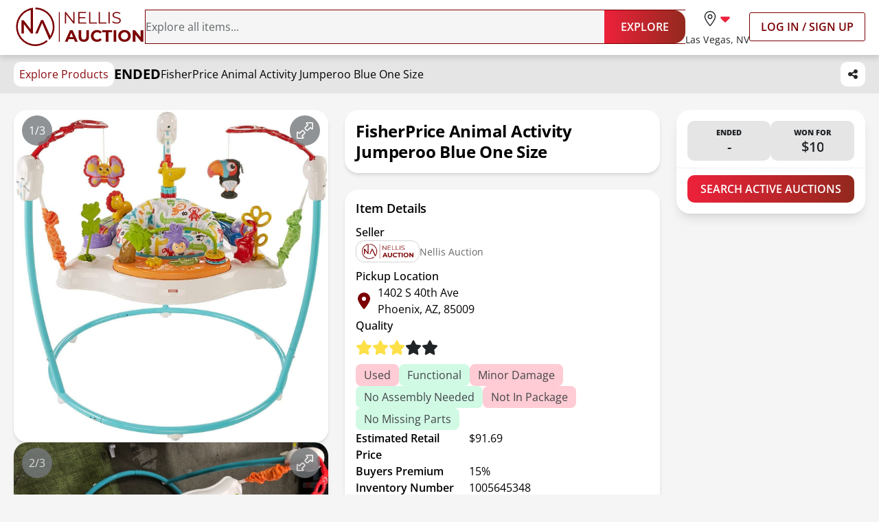

--- FILE ---
content_type: text/css; charset=UTF-8
request_url: https://www.nellisauction.com/build/_assets/tailwind-XE77BPT6.css
body_size: 19785
content:
*,::backdrop,:after,:before{--tw-border-spacing-x:0;--tw-border-spacing-y:0;--tw-translate-x:0;--tw-translate-y:0;--tw-rotate:0;--tw-skew-x:0;--tw-skew-y:0;--tw-scale-x:1;--tw-scale-y:1;--tw-pan-x: ;--tw-pan-y: ;--tw-pinch-zoom: ;--tw-scroll-snap-strictness:proximity;--tw-gradient-from-position: ;--tw-gradient-via-position: ;--tw-gradient-to-position: ;--tw-ordinal: ;--tw-slashed-zero: ;--tw-numeric-figure: ;--tw-numeric-spacing: ;--tw-numeric-fraction: ;--tw-ring-inset: ;--tw-ring-offset-width:0px;--tw-ring-offset-color:#fff;--tw-ring-color:#3b82f680;--tw-ring-offset-shadow:0 0 #0000;--tw-ring-shadow:0 0 #0000;--tw-shadow:0 0 #0000;--tw-shadow-colored:0 0 #0000;--tw-blur: ;--tw-brightness: ;--tw-contrast: ;--tw-grayscale: ;--tw-hue-rotate: ;--tw-invert: ;--tw-saturate: ;--tw-sepia: ;--tw-drop-shadow: ;--tw-backdrop-blur: ;--tw-backdrop-brightness: ;--tw-backdrop-contrast: ;--tw-backdrop-grayscale: ;--tw-backdrop-hue-rotate: ;--tw-backdrop-invert: ;--tw-backdrop-opacity: ;--tw-backdrop-saturate: ;--tw-backdrop-sepia: ;--tw-contain-size: ;--tw-contain-layout: ;--tw-contain-paint: ;--tw-contain-style: }*,:after,:before{box-sizing:border-box;border:0 solid #edf1f5}:after,:before{--tw-content:""}:host,html{line-height:1.5;-webkit-text-size-adjust:100%;tab-size:4;font-family:Open Sans,sans-serif;font-feature-settings:normal;font-variation-settings:normal;-webkit-tap-highlight-color:transparent}body{margin:0;line-height:inherit}hr{height:0;color:inherit;border-top-width:1px}abbr:where([title]){-webkit-text-decoration:underline dotted;text-decoration:underline dotted}h1,h2,h3,h4,h5,h6{font-size:inherit;font-weight:inherit}a{color:inherit;text-decoration:inherit}b,strong{font-weight:bolder}code,kbd,pre,samp{font-family:Consolas,Monaco,monospace;font-feature-settings:normal;font-variation-settings:normal;font-size:1em}small{font-size:80%}sub,sup{font-size:75%;line-height:0;position:relative;vertical-align:initial}sub{bottom:-.25em}sup{top:-.5em}table{text-indent:0;border-color:inherit;border-collapse:collapse}button,input,optgroup,select,textarea{font-family:inherit;font-feature-settings:inherit;font-variation-settings:inherit;font-size:100%;font-weight:inherit;line-height:inherit;letter-spacing:inherit;color:inherit;margin:0;padding:0}button,select{text-transform:none}button,input:where([type=button]),input:where([type=reset]),input:where([type=submit]){-webkit-appearance:button;background-color:initial;background-image:none}:-moz-focusring{outline:auto}:-moz-ui-invalid{box-shadow:none}progress{vertical-align:initial}::-webkit-inner-spin-button,::-webkit-outer-spin-button{height:auto}[type=search]{-webkit-appearance:textfield;outline-offset:-2px}::-webkit-search-decoration{-webkit-appearance:none}::-webkit-file-upload-button{-webkit-appearance:button;font:inherit}summary{display:list-item}blockquote,dd,dl,figure,h1,h2,h3,h4,h5,h6,hr,p,pre{margin:0}fieldset{margin:0}fieldset,legend{padding:0}menu,ol,ul{list-style:none;margin:0;padding:0}dialog{padding:0}textarea{resize:vertical}input::placeholder,textarea::placeholder{opacity:1;color:#bdc1c5}[role=button],button{cursor:pointer}:disabled{cursor:default}audio,canvas,embed,iframe,img,object,svg,video{display:block;vertical-align:middle}img,video{max-width:100%;height:auto}[hidden]:where(:not([hidden=until-found])){display:none}body{--tw-bg-opacity:1;background-color:rgb(245 245 245/var(--tw-bg-opacity,1))}.container{width:100%}@media (min-width:360px){.container{max-width:360px}}@media (min-width:430px){.container{max-width:430px}}@media (min-width:535px){.container{max-width:535px}}@media (min-width:640px){.container{max-width:640px}}@media (min-width:744px){.container{max-width:744px}}@media (min-width:1028px){.container{max-width:1028px}}@media (min-width:1280px){.container{max-width:1280px}}@media (min-width:1440px){.container{max-width:1440px}}@media (min-width:1600px){.container{max-width:1600px}}@media (min-width:1700px){.container{max-width:1700px}}.prose{color:var(--tw-prose-body);max-width:65ch}.prose :where(p):not(:where([class~=not-prose],[class~=not-prose] *)){margin-top:1.25em;margin-bottom:1.25em}.prose :where([class~=lead]):not(:where([class~=not-prose],[class~=not-prose] *)){color:var(--tw-prose-lead);font-size:1.25em;line-height:1.6;margin-top:1.2em;margin-bottom:1.2em}.prose :where(a):not(:where([class~=not-prose],[class~=not-prose] *)){color:var(--tw-prose-links);text-decoration:underline;font-weight:500}.prose :where(strong):not(:where([class~=not-prose],[class~=not-prose] *)){color:var(--tw-prose-bold);font-weight:600}.prose :where(a strong):not(:where([class~=not-prose],[class~=not-prose] *)){color:inherit}.prose :where(blockquote strong):not(:where([class~=not-prose],[class~=not-prose] *)){color:inherit}.prose :where(thead th strong):not(:where([class~=not-prose],[class~=not-prose] *)){color:inherit}.prose :where(ol):not(:where([class~=not-prose],[class~=not-prose] *)){list-style-type:decimal;margin-top:1.25em;margin-bottom:1.25em;-webkit-padding-start:1.625em;padding-inline-start:1.625em}.prose :where(ol[type=A]):not(:where([class~=not-prose],[class~=not-prose] *)){list-style-type:upper-alpha}.prose :where(ol[type=a]):not(:where([class~=not-prose],[class~=not-prose] *)){list-style-type:lower-alpha}.prose :where(ol[type=A s]):not(:where([class~=not-prose],[class~=not-prose] *)){list-style-type:upper-alpha}.prose :where(ol[type=a s]):not(:where([class~=not-prose],[class~=not-prose] *)){list-style-type:lower-alpha}.prose :where(ol[type=I]):not(:where([class~=not-prose],[class~=not-prose] *)){list-style-type:upper-roman}.prose :where(ol[type=i]):not(:where([class~=not-prose],[class~=not-prose] *)){list-style-type:lower-roman}.prose :where(ol[type=I s]):not(:where([class~=not-prose],[class~=not-prose] *)){list-style-type:upper-roman}.prose :where(ol[type=i s]):not(:where([class~=not-prose],[class~=not-prose] *)){list-style-type:lower-roman}.prose :where(ol[type="1"]):not(:where([class~=not-prose],[class~=not-prose] *)){list-style-type:decimal}.prose :where(ul):not(:where([class~=not-prose],[class~=not-prose] *)){list-style-type:disc;margin-top:1.25em;margin-bottom:1.25em;-webkit-padding-start:1.625em;padding-inline-start:1.625em}.prose :where(ol>li):not(:where([class~=not-prose],[class~=not-prose] *))::marker{font-weight:400;color:var(--tw-prose-counters)}.prose :where(ul>li):not(:where([class~=not-prose],[class~=not-prose] *))::marker{color:var(--tw-prose-bullets)}.prose :where(dt):not(:where([class~=not-prose],[class~=not-prose] *)){color:var(--tw-prose-headings);font-weight:600;margin-top:1.25em}.prose :where(hr):not(:where([class~=not-prose],[class~=not-prose] *)){border-color:var(--tw-prose-hr);border-top-width:1px;margin-top:3em;margin-bottom:3em}.prose :where(blockquote):not(:where([class~=not-prose],[class~=not-prose] *)){font-weight:500;font-style:italic;color:var(--tw-prose-quotes);border-inline-start-width:.25rem;border-inline-start-color:var(--tw-prose-quote-borders);quotes:"\201c""\201d""\2018""\2019";margin-top:1.6em;margin-bottom:1.6em;-webkit-padding-start:1em;padding-inline-start:1em}.prose :where(blockquote p:first-of-type):not(:where([class~=not-prose],[class~=not-prose] *)):before{content:open-quote}.prose :where(blockquote p:last-of-type):not(:where([class~=not-prose],[class~=not-prose] *)):after{content:close-quote}.prose :where(h1):not(:where([class~=not-prose],[class~=not-prose] *)){color:var(--tw-prose-headings);font-weight:800;font-size:2.25em;margin-top:0;margin-bottom:.8888889em;line-height:1.1111111}.prose :where(h1 strong):not(:where([class~=not-prose],[class~=not-prose] *)){font-weight:900;color:inherit}.prose :where(h2):not(:where([class~=not-prose],[class~=not-prose] *)){color:var(--tw-prose-headings);font-weight:700;font-size:1.5em;margin-top:2em;margin-bottom:1em;line-height:1.3333333}.prose :where(h2 strong):not(:where([class~=not-prose],[class~=not-prose] *)){font-weight:800;color:inherit}.prose :where(h3):not(:where([class~=not-prose],[class~=not-prose] *)){color:var(--tw-prose-headings);font-weight:600;font-size:1.25em;margin-top:1.6em;margin-bottom:.6em;line-height:1.6}.prose :where(h3 strong):not(:where([class~=not-prose],[class~=not-prose] *)){font-weight:700;color:inherit}.prose :where(h4):not(:where([class~=not-prose],[class~=not-prose] *)){color:var(--tw-prose-headings);font-weight:600;margin-top:1.5em;margin-bottom:.5em;line-height:1.5}.prose :where(h4 strong):not(:where([class~=not-prose],[class~=not-prose] *)){font-weight:700;color:inherit}.prose :where(img):not(:where([class~=not-prose],[class~=not-prose] *)){margin-top:2em;margin-bottom:2em}.prose :where(picture):not(:where([class~=not-prose],[class~=not-prose] *)){display:block;margin-top:2em;margin-bottom:2em}.prose :where(video):not(:where([class~=not-prose],[class~=not-prose] *)){margin-top:2em;margin-bottom:2em}.prose :where(kbd):not(:where([class~=not-prose],[class~=not-prose] *)){font-weight:500;font-family:inherit;color:var(--tw-prose-kbd);box-shadow:0 0 0 1px var(--tw-prose-kbd-shadows),0 3px 0 var(--tw-prose-kbd-shadows);font-size:.875em;border-radius:.3125rem;padding-top:.1875em;-webkit-padding-end:.375em;padding-inline-end:.375em;padding-bottom:.1875em;-webkit-padding-start:.375em;padding-inline-start:.375em}.prose :where(code):not(:where([class~=not-prose],[class~=not-prose] *)){color:var(--tw-prose-code);font-weight:600;font-size:.875em}.prose :where(code):not(:where([class~=not-prose],[class~=not-prose] *)):before{content:"`"}.prose :where(code):not(:where([class~=not-prose],[class~=not-prose] *)):after{content:"`"}.prose :where(a code):not(:where([class~=not-prose],[class~=not-prose] *)){color:inherit}.prose :where(h1 code):not(:where([class~=not-prose],[class~=not-prose] *)){color:inherit}.prose :where(h2 code):not(:where([class~=not-prose],[class~=not-prose] *)){color:inherit;font-size:.875em}.prose :where(h3 code):not(:where([class~=not-prose],[class~=not-prose] *)){color:inherit;font-size:.9em}.prose :where(h4 code):not(:where([class~=not-prose],[class~=not-prose] *)){color:inherit}.prose :where(blockquote code):not(:where([class~=not-prose],[class~=not-prose] *)){color:inherit}.prose :where(thead th code):not(:where([class~=not-prose],[class~=not-prose] *)){color:inherit}.prose :where(pre):not(:where([class~=not-prose],[class~=not-prose] *)){color:var(--tw-prose-pre-code);background-color:var(--tw-prose-pre-bg);overflow-x:auto;font-weight:400;font-size:.875em;line-height:1.7142857;margin-top:1.7142857em;margin-bottom:1.7142857em;border-radius:.375rem;padding-top:.8571429em;-webkit-padding-end:1.1428571em;padding-inline-end:1.1428571em;padding-bottom:.8571429em;-webkit-padding-start:1.1428571em;padding-inline-start:1.1428571em}.prose :where(pre code):not(:where([class~=not-prose],[class~=not-prose] *)){background-color:initial;border-width:0;border-radius:0;padding:0;font-weight:inherit;color:inherit;font-size:inherit;font-family:inherit;line-height:inherit}.prose :where(pre code):not(:where([class~=not-prose],[class~=not-prose] *)):before{content:none}.prose :where(pre code):not(:where([class~=not-prose],[class~=not-prose] *)):after{content:none}.prose :where(table):not(:where([class~=not-prose],[class~=not-prose] *)){width:100%;table-layout:auto;margin-top:2em;margin-bottom:2em;font-size:.875em;line-height:1.7142857}.prose :where(thead):not(:where([class~=not-prose],[class~=not-prose] *)){border-bottom-width:1px;border-bottom-color:var(--tw-prose-th-borders)}.prose :where(thead th):not(:where([class~=not-prose],[class~=not-prose] *)){color:var(--tw-prose-headings);font-weight:600;vertical-align:bottom;-webkit-padding-end:.5714286em;padding-inline-end:.5714286em;padding-bottom:.5714286em;-webkit-padding-start:.5714286em;padding-inline-start:.5714286em}.prose :where(tbody tr):not(:where([class~=not-prose],[class~=not-prose] *)){border-bottom-width:1px;border-bottom-color:var(--tw-prose-td-borders)}.prose :where(tbody tr:last-child):not(:where([class~=not-prose],[class~=not-prose] *)){border-bottom-width:0}.prose :where(tbody td):not(:where([class~=not-prose],[class~=not-prose] *)){vertical-align:initial}.prose :where(tfoot):not(:where([class~=not-prose],[class~=not-prose] *)){border-top-width:1px;border-top-color:var(--tw-prose-th-borders)}.prose :where(tfoot td):not(:where([class~=not-prose],[class~=not-prose] *)){vertical-align:top}.prose :where(th,td):not(:where([class~=not-prose],[class~=not-prose] *)){text-align:start}.prose :where(figure>*):not(:where([class~=not-prose],[class~=not-prose] *)){margin-top:0;margin-bottom:0}.prose :where(figcaption):not(:where([class~=not-prose],[class~=not-prose] *)){color:var(--tw-prose-captions);font-size:.875em;line-height:1.4285714;margin-top:.8571429em}.prose{--tw-prose-body:#374151;--tw-prose-headings:#111827;--tw-prose-lead:#4b5563;--tw-prose-links:#111827;--tw-prose-bold:#111827;--tw-prose-counters:#6b7280;--tw-prose-bullets:#d1d5db;--tw-prose-hr:#e5e7eb;--tw-prose-quotes:#111827;--tw-prose-quote-borders:#e5e7eb;--tw-prose-captions:#6b7280;--tw-prose-kbd:#111827;--tw-prose-kbd-shadows:#1118271a;--tw-prose-code:#111827;--tw-prose-pre-code:#e5e7eb;--tw-prose-pre-bg:#1f2937;--tw-prose-th-borders:#d1d5db;--tw-prose-td-borders:#e5e7eb;--tw-prose-invert-body:#d1d5db;--tw-prose-invert-headings:#fff;--tw-prose-invert-lead:#9ca3af;--tw-prose-invert-links:#fff;--tw-prose-invert-bold:#fff;--tw-prose-invert-counters:#9ca3af;--tw-prose-invert-bullets:#4b5563;--tw-prose-invert-hr:#374151;--tw-prose-invert-quotes:#f3f4f6;--tw-prose-invert-quote-borders:#374151;--tw-prose-invert-captions:#9ca3af;--tw-prose-invert-kbd:#fff;--tw-prose-invert-kbd-shadows:#ffffff1a;--tw-prose-invert-code:#fff;--tw-prose-invert-pre-code:#d1d5db;--tw-prose-invert-pre-bg:#00000080;--tw-prose-invert-th-borders:#4b5563;--tw-prose-invert-td-borders:#374151;font-size:1rem;line-height:1.75}.prose :where(picture>img):not(:where([class~=not-prose],[class~=not-prose] *)){margin-top:0;margin-bottom:0}.prose :where(li):not(:where([class~=not-prose],[class~=not-prose] *)){margin-top:.5em;margin-bottom:.5em}.prose :where(ol>li):not(:where([class~=not-prose],[class~=not-prose] *)){-webkit-padding-start:.375em;padding-inline-start:.375em}.prose :where(ul>li):not(:where([class~=not-prose],[class~=not-prose] *)){-webkit-padding-start:.375em;padding-inline-start:.375em}.prose :where(.prose>ul>li p):not(:where([class~=not-prose],[class~=not-prose] *)){margin-top:.75em;margin-bottom:.75em}.prose :where(.prose>ul>li>p:first-child):not(:where([class~=not-prose],[class~=not-prose] *)){margin-top:1.25em}.prose :where(.prose>ul>li>p:last-child):not(:where([class~=not-prose],[class~=not-prose] *)){margin-bottom:1.25em}.prose :where(.prose>ol>li>p:first-child):not(:where([class~=not-prose],[class~=not-prose] *)){margin-top:1.25em}.prose :where(.prose>ol>li>p:last-child):not(:where([class~=not-prose],[class~=not-prose] *)){margin-bottom:1.25em}.prose :where(ul ul,ul ol,ol ul,ol ol):not(:where([class~=not-prose],[class~=not-prose] *)){margin-top:.75em;margin-bottom:.75em}.prose :where(dl):not(:where([class~=not-prose],[class~=not-prose] *)){margin-top:1.25em;margin-bottom:1.25em}.prose :where(dd):not(:where([class~=not-prose],[class~=not-prose] *)){margin-top:.5em;-webkit-padding-start:1.625em;padding-inline-start:1.625em}.prose :where(hr+*):not(:where([class~=not-prose],[class~=not-prose] *)){margin-top:0}.prose :where(h2+*):not(:where([class~=not-prose],[class~=not-prose] *)){margin-top:0}.prose :where(h3+*):not(:where([class~=not-prose],[class~=not-prose] *)){margin-top:0}.prose :where(h4+*):not(:where([class~=not-prose],[class~=not-prose] *)){margin-top:0}.prose :where(thead th:first-child):not(:where([class~=not-prose],[class~=not-prose] *)){-webkit-padding-start:0;padding-inline-start:0}.prose :where(thead th:last-child):not(:where([class~=not-prose],[class~=not-prose] *)){-webkit-padding-end:0;padding-inline-end:0}.prose :where(tbody td,tfoot td):not(:where([class~=not-prose],[class~=not-prose] *)){padding-top:.5714286em;-webkit-padding-end:.5714286em;padding-inline-end:.5714286em;padding-bottom:.5714286em;-webkit-padding-start:.5714286em;padding-inline-start:.5714286em}.prose :where(tbody td:first-child,tfoot td:first-child):not(:where([class~=not-prose],[class~=not-prose] *)){-webkit-padding-start:0;padding-inline-start:0}.prose :where(tbody td:last-child,tfoot td:last-child):not(:where([class~=not-prose],[class~=not-prose] *)){-webkit-padding-end:0;padding-inline-end:0}.prose :where(figure):not(:where([class~=not-prose],[class~=not-prose] *)){margin-top:2em;margin-bottom:2em}.prose :where(.prose>:first-child):not(:where([class~=not-prose],[class~=not-prose] *)){margin-top:0}.prose :where(.prose>:last-child):not(:where([class~=not-prose],[class~=not-prose] *)){margin-bottom:0}.sr-only{position:absolute;width:1px;height:1px;padding:0;margin:-1px;overflow:hidden;clip:rect(0,0,0,0);white-space:nowrap;border-width:0}.pointer-events-none{pointer-events:none}.\!visible{visibility:visible!important}.visible{visibility:visible}.static{position:static}.fixed{position:fixed}.absolute{position:absolute}.relative{position:relative}.sticky{position:-webkit-sticky;position:sticky}.inset-0{inset:0}.inset-y-0{top:0;bottom:0}.-left-12{left:-3rem}.-left-2{left:-.5rem}.-right-12{right:-3rem}.-right-2\.5{right:-.625rem}.-top-2{top:-.5rem}.-top-3{top:-.75rem}.bottom-0{bottom:0}.bottom-1{bottom:.25rem}.bottom-16{bottom:4rem}.bottom-2{bottom:.5rem}.bottom-20{bottom:5rem}.bottom-3{bottom:.75rem}.bottom-4{bottom:1rem}.left-0{left:0}.left-1{left:.25rem}.left-1\/2{left:50%}.left-14{left:3.5rem}.left-2{left:.5rem}.left-3{left:.75rem}.left-4{left:1rem}.left-\[10px\]{left:10px}.left-\[22\%\]{left:22%}.left-\[23\%\]{left:23%}.left-\[25\%\]{left:25%}.right-0{right:0}.right-1{right:.25rem}.right-14{right:3.5rem}.right-2{right:.5rem}.right-3{right:.75rem}.right-4{right:1rem}.right-5{right:1.25rem}.top-0{top:0}.top-1{top:.25rem}.top-1\/2{top:50%}.top-1\/3{top:33.333333%}.top-1\/4{top:25%}.top-16{top:4rem}.top-2{top:.5rem}.top-20{top:5rem}.top-28{top:7rem}.top-4{top:1rem}.top-\[-4px\]{top:-4px}.top-\[10\.5rem\]{top:10.5rem}.top-\[19\%\]{top:19%}.top-\[21\%\]{top:21%}.top-\[24\%\]{top:24%}.top-\[27\%\]{top:27%}.top-\[28\%\]{top:28%}.top-\[29\%\]{top:29%}.top-\[4\.125rem\]{top:4.125rem}.top-\[7\.625rem\]{top:7.625rem}.isolate{isolation:isolate}.-z-10{z-index:-10}.z-10{z-index:10}.z-20{z-index:20}.z-40{z-index:40}.z-50{z-index:50}.z-\[10000\]{z-index:10000}.z-\[1000\]{z-index:1000}.z-\[1001\]{z-index:1001}.z-\[100\]{z-index:100}.z-\[1200\]{z-index:1200}.z-\[1300\]{z-index:1300}.z-\[1500\]{z-index:1500}.z-\[1600\]{z-index:1600}.z-\[1\]{z-index:1}.z-\[60\]{z-index:60}.z-\[99999\]{z-index:99999}.z-\[9999\]{z-index:9999}.order-1{order:1}.order-2{order:2}.order-3{order:3}.col-span-1{grid-column:span 1/span 1}.col-span-2{grid-column:span 2/span 2}.col-span-3{grid-column:span 3/span 3}.col-span-4{grid-column:span 4/span 4}.col-start-1{grid-column-start:1}.col-start-2{grid-column-start:2}.col-start-3{grid-column-start:3}.col-end-2{grid-column-end:2}.row-span-2{grid-row:span 2/span 2}.row-span-3{grid-row:span 3/span 3}.row-span-6{grid-row:span 6/span 6}.row-span-8{grid-row:span 8/span 8}.row-span-9{grid-row:span 9/span 9}.row-start-1{grid-row-start:1}.row-start-2{grid-row-start:2}.row-start-3{grid-row-start:3}.row-start-4{grid-row-start:4}.m-0{margin:0}.m-10{margin:2.5rem}.m-4{margin:1rem}.m-auto{margin:auto}.mx-1{margin-left:.25rem;margin-right:.25rem}.mx-1\.5{margin-left:.375rem;margin-right:.375rem}.mx-2{margin-left:.5rem;margin-right:.5rem}.mx-4{margin-left:1rem;margin-right:1rem}.mx-6{margin-left:1.5rem;margin-right:1.5rem}.mx-auto{margin-left:auto;margin-right:auto}.my-0{margin-top:0;margin-bottom:0}.my-0\.5{margin-top:.125rem;margin-bottom:.125rem}.my-1{margin-top:.25rem;margin-bottom:.25rem}.my-1\.5{margin-top:.375rem;margin-bottom:.375rem}.my-12{margin-top:3rem;margin-bottom:3rem}.my-2{margin-top:.5rem;margin-bottom:.5rem}.my-2\.5{margin-top:.625rem;margin-bottom:.625rem}.my-3{margin-top:.75rem;margin-bottom:.75rem}.my-4{margin-top:1rem;margin-bottom:1rem}.my-5{margin-top:1.25rem;margin-bottom:1.25rem}.my-7{margin-top:1.75rem;margin-bottom:1.75rem}.my-9{margin-top:2.25rem;margin-bottom:2.25rem}.my-auto{margin-top:auto;margin-bottom:auto}.-ml-10{margin-left:-2.5rem}.-ml-px{margin-left:-1px}.-mt-20{margin-top:-5rem}.-mt-3{margin-top:-.75rem}.-mt-4{margin-top:-1rem}.mb-0{margin-bottom:0}.mb-1{margin-bottom:.25rem}.mb-10{margin-bottom:2.5rem}.mb-16{margin-bottom:4rem}.mb-2{margin-bottom:.5rem}.mb-2\.5{margin-bottom:.625rem}.mb-20{margin-bottom:5rem}.mb-3{margin-bottom:.75rem}.mb-4{margin-bottom:1rem}.mb-5{margin-bottom:1.25rem}.mb-6{margin-bottom:1.5rem}.mb-7{margin-bottom:1.75rem}.mb-8{margin-bottom:2rem}.me-2{-webkit-margin-end:.5rem;margin-inline-end:.5rem}.ml-1{margin-left:.25rem}.ml-10{margin-left:2.5rem}.ml-2{margin-left:.5rem}.ml-4{margin-left:1rem}.ml-5{margin-left:1.25rem}.ml-6{margin-left:1.5rem}.ml-\[-16px\]{margin-left:-16px}.mr-1{margin-right:.25rem}.mr-1\.5{margin-right:.375rem}.mr-2{margin-right:.5rem}.mr-2\.5{margin-right:.625rem}.mr-3{margin-right:.75rem}.mr-4{margin-right:1rem}.mr-5{margin-right:1.25rem}.mt-0\.5{margin-top:.125rem}.mt-1{margin-top:.25rem}.mt-1\.5{margin-top:.375rem}.mt-10{margin-top:2.5rem}.mt-14{margin-top:3.5rem}.mt-2{margin-top:.5rem}.mt-2\.5{margin-top:.625rem}.mt-28{margin-top:7rem}.mt-3{margin-top:.75rem}.mt-4{margin-top:1rem}.mt-40{margin-top:10rem}.mt-5{margin-top:1.25rem}.mt-6{margin-top:1.5rem}.mt-7{margin-top:1.75rem}.mt-8{margin-top:2rem}.mt-\[10vh\]{margin-top:10vh}.\!line-clamp-1{overflow:hidden!important;display:-webkit-box!important;-webkit-box-orient:vertical!important;-webkit-line-clamp:1!important}.line-clamp-1{-webkit-line-clamp:1}.line-clamp-1,.line-clamp-2{overflow:hidden;display:-webkit-box;-webkit-box-orient:vertical}.line-clamp-2{-webkit-line-clamp:2}.line-clamp-3{-webkit-line-clamp:3}.line-clamp-3,.line-clamp-4{overflow:hidden;display:-webkit-box;-webkit-box-orient:vertical}.line-clamp-4{-webkit-line-clamp:4}.block{display:block}.inline-block{display:inline-block}.inline{display:inline}.flex{display:flex}.inline-flex{display:inline-flex}.table{display:table}.table-row-group{display:table-row-group}.table-row{display:table-row}.grid{display:grid}.contents{display:contents}.list-item{display:list-item}.hidden{display:none}.aspect-\[16\/11\]{aspect-ratio:16/11}.aspect-\[16\/9\]{aspect-ratio:16/9}.aspect-square{aspect-ratio:1/1}.aspect-video{aspect-ratio:16/9}.size-2\/3{width:66.666667%;height:66.666667%}.size-56{width:14rem;height:14rem}.\!h-10{height:2.5rem!important}.\!h-full{height:100%!important}.\!h-min{height:-webkit-min-content!important;height:min-content!important}.h-10{height:2.5rem}.h-12{height:3rem}.h-14{height:3.5rem}.h-16{height:4rem}.h-2{height:.5rem}.h-2\.5{height:.625rem}.h-20{height:5rem}.h-24{height:6rem}.h-3{height:.75rem}.h-32{height:8rem}.h-4{height:1rem}.h-40{height:10rem}.h-44{height:11rem}.h-5{height:1.25rem}.h-6{height:1.5rem}.h-60{height:15rem}.h-7{height:1.75rem}.h-8{height:2rem}.h-9{height:2.25rem}.h-\[1\.563rem\]{height:1.563rem}.h-\[105\%\]{height:105%}.h-\[200px\]{height:200px}.h-\[24px\]{height:24px}.h-\[275px\]{height:275px}.h-\[27rem\]{height:27rem}.h-\[3\.25rem\]{height:3.25rem}.h-\[3\.9375rem\]{height:3.9375rem}.h-\[30\%\]{height:30%}.h-\[350px\]{height:350px}.h-\[38px\]{height:38px}.h-\[3px\]{height:3px}.h-\[400px\]{height:400px}.h-\[6\.8125rem\]{height:6.8125rem}.h-\[600px\]{height:600px}.h-\[70\%\]{height:70%}.h-fit{height:-webkit-fit-content;height:fit-content}.h-full{height:100%}.h-px{height:1px}.h-svh{height:100svh}.max-h-0{max-height:0}.max-h-60{max-height:15rem}.max-h-96{max-height:24rem}.max-h-\[60px\]{max-height:60px}.max-h-\[885vh\]{max-height:885vh}.max-h-\[95vh\]{max-height:95vh}.max-h-\[calc\(100\%-64px\)\]{max-height:calc(100% - 64px)}.max-h-full{max-height:100%}.max-h-tosDialog{max-height:calc(100vh - 75px)}.min-h-14{min-height:3.5rem}.min-h-44{min-height:11rem}.min-h-\[100vh\]{min-height:100vh}.min-h-\[159px\]{min-height:159px}.min-h-\[311px\]{min-height:311px}.min-h-\[36px\]{min-height:36px}.min-h-\[400px\]{min-height:400px}.min-h-\[53px\]{min-height:53px}.min-h-\[600px\]{min-height:600px}.min-h-\[632px\]{min-height:632px}.min-h-\[68px\]{min-height:68px}.min-h-dvh{min-height:100dvh}.min-h-full{min-height:100%}.min-h-screen{min-height:100vh}.\!w-auto{width:auto!important}.\!w-full{width:100%!important}.w-0\.5{width:.125rem}.w-1\/4{width:25%}.w-10{width:2.5rem}.w-10\/12{width:83.333333%}.w-11{width:2.75rem}.w-11\/12{width:91.666667%}.w-12{width:3rem}.w-14{width:3.5rem}.w-16{width:4rem}.w-2{width:.5rem}.w-2\.5{width:.625rem}.w-2\/4{width:50%}.w-20{width:5rem}.w-24{width:6rem}.w-3\/4{width:75%}.w-32{width:8rem}.w-4{width:1rem}.w-4\/5{width:80%}.w-40{width:10rem}.w-44{width:11rem}.w-5{width:1.25rem}.w-5\/6{width:83.333333%}.w-52{width:13rem}.w-6{width:1.5rem}.w-64{width:16rem}.w-7{width:1.75rem}.w-72{width:18rem}.w-8{width:2rem}.w-80{width:20rem}.w-9{width:2.25rem}.w-\[235px\]{width:235px}.w-\[24px\]{width:24px}.w-\[270px\]{width:270px}.w-\[3\.125rem\]{width:3.125rem}.w-\[300px\]{width:300px}.w-\[325px\]{width:325px}.w-\[33\.85\%\]{width:33.85%}.w-\[340px\]{width:340px}.w-\[360px\]{width:360px}.w-\[370px\]{width:370px}.w-\[66\.15\%\]{width:66.15%}.w-\[85vw\]{width:85vw}.w-\[90\%\]{width:90%}.w-auto{width:auto}.w-fit{width:-webkit-fit-content;width:fit-content}.w-full{width:100%}.w-screen{width:100vw}.min-w-36{min-width:9rem}.min-w-72{min-width:18rem}.min-w-\[2\.25rem\]{min-width:2.25rem}.min-w-\[200px\]{min-width:200px}.min-w-\[320px\]{min-width:320px}.min-w-\[6\.75rem\]{min-width:6.75rem}.min-w-\[60px\]{min-width:60px}.min-w-\[7\.375rem\]{min-width:7.375rem}.min-w-fit{min-width:-webkit-fit-content;min-width:fit-content}.min-w-max{min-width:-webkit-max-content;min-width:max-content}.max-w-2xl{max-width:42rem}.max-w-48{max-width:12rem}.max-w-4xl{max-width:56rem}.max-w-5xl{max-width:64rem}.max-w-7xl{max-width:80rem}.max-w-96{max-width:24rem}.max-w-\[100px\]{max-width:100px}.max-w-\[120px\]{max-width:120px}.max-w-\[1400px\]{max-width:1400px}.max-w-\[14rem\]{max-width:14rem}.max-w-\[225px\]{max-width:225px}.max-w-\[230px\]{max-width:230px}.max-w-\[350px\]{max-width:350px}.max-w-\[352px\]{max-width:352px}.max-w-\[444px\]{max-width:444px}.max-w-\[46\.875rem\]{max-width:46.875rem}.max-w-\[50vw\]{max-width:50vw}.max-w-\[540px\]{max-width:540px}.max-w-\[600px\]{max-width:600px}.max-w-\[75px\]{max-width:75px}.max-w-\[90px\]{max-width:90px}.max-w-fit{max-width:-webkit-fit-content;max-width:fit-content}.max-w-full{max-width:100%}.max-w-lg{max-width:32rem}.max-w-md{max-width:28rem}.max-w-screen-3xl{max-width:1600px}.max-w-screen-md{max-width:744px}.max-w-screen-sm{max-width:640px}.max-w-screen-xl{max-width:1280px}.max-w-screen-xxl{max-width:1440px}.max-w-xl{max-width:36rem}.flex-1{flex:1 1 0%}.flex-auto{flex:1 1 auto}.flex-shrink-0,.shrink-0{flex-shrink:0}.grow{flex-grow:1}.border-collapse{border-collapse:collapse}.border-spacing-0{--tw-border-spacing-x:0px;--tw-border-spacing-y:0px;border-spacing:var(--tw-border-spacing-x) var(--tw-border-spacing-y)}.origin-top{transform-origin:top}.-translate-x-1\/2{--tw-translate-x:-50%}.-translate-x-1\/2,.-translate-x-full{transform:translate(var(--tw-translate-x),var(--tw-translate-y)) rotate(var(--tw-rotate)) skew(var(--tw-skew-x)) skewY(var(--tw-skew-y)) scaleX(var(--tw-scale-x)) scaleY(var(--tw-scale-y))}.-translate-x-full{--tw-translate-x:-100%}.-translate-y-1\/2{--tw-translate-y:-50%}.-translate-y-1\/2,.translate-x-0{transform:translate(var(--tw-translate-x),var(--tw-translate-y)) rotate(var(--tw-rotate)) skew(var(--tw-skew-x)) skewY(var(--tw-skew-y)) scaleX(var(--tw-scale-x)) scaleY(var(--tw-scale-y))}.translate-x-0{--tw-translate-x:0px}.translate-x-1\.5{--tw-translate-x:.375rem}.translate-x-1\.5,.translate-x-\[25\%\]{transform:translate(var(--tw-translate-x),var(--tw-translate-y)) rotate(var(--tw-rotate)) skew(var(--tw-skew-x)) skewY(var(--tw-skew-y)) scaleX(var(--tw-scale-x)) scaleY(var(--tw-scale-y))}.translate-x-\[25\%\]{--tw-translate-x:25%}.translate-x-full{--tw-translate-x:100%}.translate-x-full,.translate-y-0{transform:translate(var(--tw-translate-x),var(--tw-translate-y)) rotate(var(--tw-rotate)) skew(var(--tw-skew-x)) skewY(var(--tw-skew-y)) scaleX(var(--tw-scale-x)) scaleY(var(--tw-scale-y))}.translate-y-0{--tw-translate-y:0px}.-rotate-\[30deg\]{--tw-rotate:-30deg}.-rotate-\[30deg\],.rotate-180{transform:translate(var(--tw-translate-x),var(--tw-translate-y)) rotate(var(--tw-rotate)) skew(var(--tw-skew-x)) skewY(var(--tw-skew-y)) scaleX(var(--tw-scale-x)) scaleY(var(--tw-scale-y))}.rotate-180{--tw-rotate:180deg}.scale-100{--tw-scale-x:1;--tw-scale-y:1}.scale-100,.scale-95{transform:translate(var(--tw-translate-x),var(--tw-translate-y)) rotate(var(--tw-rotate)) skew(var(--tw-skew-x)) skewY(var(--tw-skew-y)) scaleX(var(--tw-scale-x)) scaleY(var(--tw-scale-y))}.scale-95{--tw-scale-x:.95;--tw-scale-y:.95}.transform{transform:translate(var(--tw-translate-x),var(--tw-translate-y)) rotate(var(--tw-rotate)) skew(var(--tw-skew-x)) skewY(var(--tw-skew-y)) scaleX(var(--tw-scale-x)) scaleY(var(--tw-scale-y))}@keyframes my-account-search-slide-down{0%{transform:scaleY(0)}to{transform:scaleY(1)}}.animate-\[my-account-search-slide-down_0\.3s_ease-out\]{animation:my-account-search-slide-down .3s ease-out}@keyframes shimmer{to{transform:translate(100%)}}.animate-\[shimmer_1\.5s_infinite\]{animation:shimmer 1.5s infinite}.animate-bid-message-slide-down{animation:bid-message-slide-down 1s ease-out}@keyframes slide-left-to-right{0%{transform:translate(-100%)}to{transform:translate(0)}}.animate-drawer-left-to-right{animation:slide-left-to-right .5s ease-out}@keyframes slide-right-to-left{0%{transform:translate(100%)}to{transform:translate(0)}}.animate-drawer-right-to-left{animation:slide-right-to-left .5s ease-out}@keyframes quick-fade-in{0%,to{opacity:0}2%,98%{opacity:1}}.animate-fade-text-in{animation:quick-fade-in 3s linear 1}@keyframes quick-fade-out{0%,to{opacity:1}2%,98%{opacity:0}}.animate-fade-text-out{animation:quick-fade-out 3s linear 1}@keyframes pulse{50%{opacity:.5}}.animate-pulse{animation:pulse 2s cubic-bezier(.4,0,.6,1) infinite}@keyframes shake{0%,to{transform:rotate(0);transform-origin:top center}10%,30%,50%,70%{transform:rotate(-15deg);transform-origin:top center}20%,40%,60%,80%{transform:rotate(15deg);transform-origin:top center}90%{transform:rotate(-5deg);transform-origin:top center}}.animate-shake{animation:shake .5s ease-in-out}@keyframes spin{to{transform:rotate(1turn)}}.animate-spin{animation:spin 1s linear infinite}@keyframes time-left-base{0%,to{background-color:#fff}50%{background-color:#edf1f5}}.animate-time-left-pulse-base{animation:time-left-base 2s linear 5}@keyframes time-left-base-bid-form{0%,to{background-color:#e5e5e5}50%{background-color:#d4d4d4}}.animate-time-left-pulse-base-bid-form{animation:time-left-base-bid-form 2s linear 5}@keyframes time-left-outbid{0%,to{background-color:#fed7aa}50%{background-color:#fdba74}}.animate-time-left-pulse-outbid{animation:time-left-outbid 2s linear 5}@keyframes time-left-winning{0%,to{background-color:#a7f3d0}50%{background-color:#6ee7b7}}.animate-time-left-pulse-winning{animation:time-left-winning 2s linear 5}.animate-transition-loader{animation:left-to-right 2s linear infinite}.cursor-default{cursor:default}.cursor-pointer{cursor:pointer}.cursor-text{cursor:text}.cursor-zoom-in{cursor:zoom-in}.cursor-zoom-out{cursor:zoom-out}.touch-none{touch-action:none}.select-none{-webkit-user-select:none;user-select:none}.resize{resize:both}.scroll-mt-44{scroll-margin-top:11rem}.scroll-mt-56{scroll-margin-top:14rem}.list-inside{list-style-position:inside}.list-disc{list-style-type:disc}.appearance-none{-webkit-appearance:none;appearance:none}.grid-flow-col{grid-auto-flow:column}.auto-rows-\[76px\]{grid-auto-rows:76px}.grid-cols-1{grid-template-columns:repeat(1,minmax(0,1fr))}.grid-cols-2{grid-template-columns:repeat(2,minmax(0,1fr))}.grid-cols-3{grid-template-columns:repeat(3,minmax(0,1fr))}.grid-cols-4{grid-template-columns:repeat(4,minmax(0,1fr))}.grid-cols-5{grid-template-columns:repeat(5,minmax(0,1fr))}.grid-cols-\[16px\,_minmax\(0\,_1fr\)\]{grid-template-columns:16px minmax(0,1fr)}.grid-cols-\[1fr\,14fr\,1fr\]{grid-template-columns:1fr 14fr 1fr}.grid-cols-\[1fr\,2fr\,1fr\]{grid-template-columns:1fr 2fr 1fr}.grid-cols-\[20px\,_minmax\(0\,_1fr\)\]{grid-template-columns:20px minmax(0,1fr)}.grid-cols-\[22px\,_minmax\(0\,_1fr\)\]{grid-template-columns:22px minmax(0,1fr)}.grid-cols-\[24px_minmax\(0\,_1fr\)_24px\]{grid-template-columns:24px minmax(0,1fr) 24px}.grid-cols-\[28px\,_minmax\(0\,_1fr\)\]{grid-template-columns:28px minmax(0,1fr)}.grid-cols-\[2fr\,1fr\,2fr\]{grid-template-columns:2fr 1fr 2fr}.grid-cols-\[30px_minmax\(0\,_1fr\)_30px\]{grid-template-columns:30px minmax(0,1fr) 30px}.grid-cols-\[40\%_minmax\(0\,_1fr\)\]{grid-template-columns:40% minmax(0,1fr)}.grid-cols-\[minmax\(0\,1fr\)_minmax\(0\,_1\.5fr\)_minmax\(0\,_0\.7fr\)\]{grid-template-columns:minmax(0,1fr) minmax(0,1.5fr) minmax(0,.7fr)}.grid-cols-\[minmax\(0\,20px\)_minmax\(0\,_1fr\)\]{grid-template-columns:minmax(0,20px) minmax(0,1fr)}.grid-cols-\[minmax\(0\,20px\)_minmax\(0\,_3\.5rem\)_minmax\(0\,1fr\)\]{grid-template-columns:minmax(0,20px) minmax(0,3.5rem) minmax(0,1fr)}.grid-cols-\[minmax\(0\,22px\)_minmax\(0\,_1fr\)\]{grid-template-columns:minmax(0,22px) minmax(0,1fr)}.grid-cols-\[minmax\(0\,24px\)_minmax\(0\,_1fr\)\]{grid-template-columns:minmax(0,24px) minmax(0,1fr)}.grid-cols-\[minmax\(0\,32px\)_minmax\(0\,_1fr\)\]{grid-template-columns:minmax(0,32px) minmax(0,1fr)}.grid-cols-\[minmax\(0\,_0\.6fr\)_minmax\(0\,_1fr\)\]{grid-template-columns:minmax(0,.6fr) minmax(0,1fr)}.grid-cols-\[minmax\(0\,_1fr\)_22px\]{grid-template-columns:minmax(0,1fr) 22px}.grid-cols-\[minmax\(0\,_1fr\)_minmax\(0\,20px\)\]{grid-template-columns:minmax(0,1fr) minmax(0,20px)}.grid-cols-\[minmax\(0\,_1fr\)_minmax\(0\,_1fr\)_minmax\(0\,_0\.5fr\)\]{grid-template-columns:minmax(0,1fr) minmax(0,1fr) minmax(0,.5fr)}.grid-cols-\[minmax\(0\,_1fr\)_minmax\(0\,_2fr\)_minmax\(0\,_1fr\)\]{grid-template-columns:minmax(0,1fr) minmax(0,2fr) minmax(0,1fr)}.grid-rows-6{grid-template-rows:repeat(6,minmax(0,1fr))}.grid-rows-\[25px_minmax\(0\,_1fr\)\]{grid-template-rows:25px minmax(0,1fr)}.grid-rows-\[minmax\(0\,_1fr\)_minmax\(0\,_auto\)\]{grid-template-rows:minmax(0,1fr) minmax(0,auto)}.grid-rows-\[minmax\(0\,_32px\)_minmax\(0\,_1fr\)_minmax\(0\,_100px\)\]{grid-template-rows:minmax(0,32px) minmax(0,1fr) minmax(0,100px)}.flex-row{flex-direction:row}.flex-row-reverse{flex-direction:row-reverse}.flex-col{flex-direction:column}.flex-col-reverse{flex-direction:column-reverse}.flex-wrap{flex-wrap:wrap}.place-content-center{place-content:center}.content-center{align-content:center}.content-start{align-content:flex-start}.items-start{align-items:flex-start}.items-end{align-items:flex-end}.items-center{align-items:center}.items-baseline{align-items:baseline}.items-stretch{align-items:stretch}.\!justify-start{justify-content:flex-start!important}.justify-start{justify-content:flex-start}.justify-end{justify-content:flex-end}.justify-center{justify-content:center}.justify-between{justify-content:space-between}.justify-around{justify-content:space-around}.justify-evenly{justify-content:space-evenly}.justify-items-start{justify-items:start}.justify-items-center{justify-items:center}.gap-0\.5{gap:.125rem}.gap-1{gap:.25rem}.gap-1\.5{gap:.375rem}.gap-10{gap:2.5rem}.gap-11{gap:2.75rem}.gap-12{gap:3rem}.gap-16{gap:4rem}.gap-2{gap:.5rem}.gap-2\.5{gap:.625rem}.gap-3{gap:.75rem}.gap-4{gap:1rem}.gap-5{gap:1.25rem}.gap-6{gap:1.5rem}.gap-7{gap:1.75rem}.gap-8{gap:2rem}.gap-\[1px\],.gap-px{gap:1px}.gap-x-1{column-gap:.25rem}.gap-x-2{column-gap:.5rem}.gap-x-2\.5{column-gap:.625rem}.gap-x-3{column-gap:.75rem}.gap-x-4{column-gap:1rem}.gap-x-5{column-gap:1.25rem}.gap-x-9{column-gap:2.25rem}.gap-x-\[30px\]{column-gap:30px}.gap-y-1{row-gap:.25rem}.gap-y-2\.5{row-gap:.625rem}.gap-y-3{row-gap:.75rem}.gap-y-4{row-gap:1rem}.gap-y-6{row-gap:1.5rem}.space-x-4>:not([hidden])~:not([hidden]){--tw-space-x-reverse:0;margin-right:calc(1rem*var(--tw-space-x-reverse));margin-left:calc(1rem*(1 - var(--tw-space-x-reverse)))}.space-y-1>:not([hidden])~:not([hidden]){--tw-space-y-reverse:0;margin-top:calc(.25rem*(1 - var(--tw-space-y-reverse)));margin-bottom:calc(.25rem*var(--tw-space-y-reverse))}.space-y-2>:not([hidden])~:not([hidden]){--tw-space-y-reverse:0;margin-top:calc(.5rem*(1 - var(--tw-space-y-reverse)));margin-bottom:calc(.5rem*var(--tw-space-y-reverse))}.space-y-3>:not([hidden])~:not([hidden]){--tw-space-y-reverse:0;margin-top:calc(.75rem*(1 - var(--tw-space-y-reverse)));margin-bottom:calc(.75rem*var(--tw-space-y-reverse))}.space-y-5>:not([hidden])~:not([hidden]){--tw-space-y-reverse:0;margin-top:calc(1.25rem*(1 - var(--tw-space-y-reverse)));margin-bottom:calc(1.25rem*var(--tw-space-y-reverse))}.divide-y>:not([hidden])~:not([hidden]){--tw-divide-y-reverse:0;border-top-width:calc(1px*(1 - var(--tw-divide-y-reverse)));border-bottom-width:calc(1px*var(--tw-divide-y-reverse))}.divide-gray-400>:not([hidden])~:not([hidden]){--tw-divide-opacity:1;border-color:rgb(189 193 197/var(--tw-divide-opacity,1))}.self-start{align-self:flex-start}.self-end{align-self:flex-end}.self-center{align-self:center}.self-stretch{align-self:stretch}.justify-self-start{justify-self:start}.justify-self-end{justify-self:end}.justify-self-center{justify-self:center}.overflow-auto{overflow:auto}.overflow-hidden{overflow:hidden}.overflow-scroll{overflow:scroll}.overflow-x-auto{overflow-x:auto}.overflow-y-auto{overflow-y:auto}.overflow-x-hidden{overflow-x:hidden}.overflow-y-scroll{overflow-y:scroll}.truncate{overflow:hidden;white-space:nowrap}.overflow-ellipsis,.text-ellipsis,.truncate{text-overflow:ellipsis}.whitespace-nowrap{white-space:nowrap}.whitespace-pre{white-space:pre}.whitespace-break-spaces{white-space:break-spaces}.text-pretty{text-wrap:pretty}.break-words{overflow-wrap:break-word}.break-all{word-break:break-all}.\!rounded-3xl{border-radius:1.5rem!important}.\!rounded-lg{border-radius:.5rem!important}.\!rounded-md{border-radius:.375rem!important}.\!rounded-xl{border-radius:.75rem!important}.rounded{border-radius:.25rem}.rounded-2xl{border-radius:1rem}.rounded-3xl{border-radius:1.5rem}.rounded-\[0\.625rem\]{border-radius:.625rem}.rounded-\[2\.5rem\]{border-radius:2.5rem}.rounded-\[3px\]{border-radius:3px}.rounded-\[6\.25rem\]{border-radius:6.25rem}.rounded-full{border-radius:9999px}.rounded-itemCard{border-radius:1.25rem}.rounded-lg{border-radius:.5rem}.rounded-md{border-radius:.375rem}.rounded-xl{border-radius:.75rem}.\!rounded-r-\[3px\]{border-top-right-radius:3px!important;border-bottom-right-radius:3px!important}.rounded-b-2xl{border-bottom-right-radius:1rem;border-bottom-left-radius:1rem}.rounded-b-3xl{border-bottom-right-radius:1.5rem;border-bottom-left-radius:1.5rem}.rounded-b-itemCard{border-bottom-right-radius:1.25rem;border-bottom-left-radius:1.25rem}.rounded-l-2xl{border-top-left-radius:1rem;border-bottom-left-radius:1rem}.rounded-l-lg{border-top-left-radius:.5rem;border-bottom-left-radius:.5rem}.rounded-l-none{border-top-left-radius:0;border-bottom-left-radius:0}.rounded-l-xl{border-top-left-radius:.75rem;border-bottom-left-radius:.75rem}.rounded-r-2xl{border-top-right-radius:1rem;border-bottom-right-radius:1rem}.rounded-r-lg{border-top-right-radius:.5rem;border-bottom-right-radius:.5rem}.rounded-t-3xl{border-top-left-radius:1.5rem;border-top-right-radius:1.5rem}.rounded-t-itemCard{border-top-left-radius:1.25rem;border-top-right-radius:1.25rem}.rounded-bl-2xl{border-bottom-left-radius:1rem}.rounded-br-2xl{border-bottom-right-radius:1rem}.rounded-br-itemCard{border-bottom-right-radius:1.25rem}.\!border-0{border-width:0!important}.border{border-width:1px}.border-0{border-width:0}.border-2{border-width:2px}.border-y{border-top-width:1px}.border-b,.border-y{border-bottom-width:1px}.border-b-0{border-bottom-width:0}.border-b-2{border-bottom-width:2px}.border-t{border-top-width:1px}.border-t-0{border-top-width:0}.border-t-4{border-top-width:4px}.border-solid{border-style:solid}.border-dashed{border-style:dashed}.border-dotted{border-style:dotted}.border-none{border-style:none}.\!border-gray-500{--tw-border-opacity:1!important;border-color:rgb(158 162 166/var(--tw-border-opacity,1))!important}.\!border-neutral-500{--tw-border-opacity:1!important;border-color:rgb(115 115 115/var(--tw-border-opacity,1))!important}.border-\[\#D8D8D8\]{--tw-border-opacity:1;border-color:rgb(216 216 216/var(--tw-border-opacity,1))}.border-\[\#D9D9D9\]{--tw-border-opacity:1;border-color:rgb(217 217 217/var(--tw-border-opacity,1))}.border-black{--tw-border-opacity:1;border-color:rgb(0 0 0/var(--tw-border-opacity,1))}.border-black-870{border-color:#000000de}.border-error{--tw-border-opacity:1;border-color:rgb(194 65 12/var(--tw-border-opacity,1))}.border-gray-300{--tw-border-opacity:1;border-color:rgb(223 227 232/var(--tw-border-opacity,1))}.border-gray-400{--tw-border-opacity:1;border-color:rgb(189 193 197/var(--tw-border-opacity,1))}.border-gray-500{--tw-border-opacity:1;border-color:rgb(158 162 166/var(--tw-border-opacity,1))}.border-neutral-100{--tw-border-opacity:1;border-color:rgb(245 245 245/var(--tw-border-opacity,1))}.border-neutral-200{--tw-border-opacity:1;border-color:rgb(229 229 229/var(--tw-border-opacity,1))}.border-neutral-300{--tw-border-opacity:1;border-color:rgb(212 212 212/var(--tw-border-opacity,1))}.border-neutral-400{--tw-border-opacity:1;border-color:rgb(163 163 163/var(--tw-border-opacity,1))}.border-neutral-500{--tw-border-opacity:1;border-color:rgb(115 115 115/var(--tw-border-opacity,1))}.border-neutral-900{--tw-border-opacity:1;border-color:rgb(23 23 23/var(--tw-border-opacity,1))}.border-orange-200{--tw-border-opacity:1;border-color:rgb(254 215 170/var(--tw-border-opacity,1))}.border-primary{--tw-border-opacity:1;border-color:rgb(237 33 58/var(--tw-border-opacity,1))}.border-secondary{--tw-border-opacity:1;border-color:rgb(123 0 3/var(--tw-border-opacity,1))}.border-secondary-light{--tw-border-opacity:1;border-color:rgb(151 17 20/var(--tw-border-opacity,1))}.border-transparent{border-color:#0000}.border-white{--tw-border-opacity:1;border-color:rgb(255 255 255/var(--tw-border-opacity,1))}.border-y-neutral-500{--tw-border-opacity:1;border-top-color:rgb(115 115 115/var(--tw-border-opacity,1));border-bottom-color:rgb(115 115 115/var(--tw-border-opacity,1))}.border-b-\[\#FFF6B4\]{--tw-border-opacity:1;border-bottom-color:rgb(255 246 180/var(--tw-border-opacity,1))}.border-b-emerald-200{--tw-border-opacity:1;border-bottom-color:rgb(167 243 208/var(--tw-border-opacity,1))}.border-b-gray-200{--tw-border-opacity:1;border-bottom-color:rgb(237 241 245/var(--tw-border-opacity,1))}.border-b-gray-400{--tw-border-opacity:1;border-bottom-color:rgb(189 193 197/var(--tw-border-opacity,1))}.border-b-gray-500{--tw-border-opacity:1;border-bottom-color:rgb(158 162 166/var(--tw-border-opacity,1))}.border-b-neutral-200{--tw-border-opacity:1;border-bottom-color:rgb(229 229 229/var(--tw-border-opacity,1))}.border-b-neutral-300{--tw-border-opacity:1;border-bottom-color:rgb(212 212 212/var(--tw-border-opacity,1))}.border-b-neutral-400{--tw-border-opacity:1;border-bottom-color:rgb(163 163 163/var(--tw-border-opacity,1))}.border-b-orange-200{--tw-border-opacity:1;border-bottom-color:rgb(254 215 170/var(--tw-border-opacity,1))}.border-b-peach-200{--tw-border-opacity:1;border-bottom-color:rgb(238 167 149/var(--tw-border-opacity,1))}.border-t-orange-200{--tw-border-opacity:1;border-top-color:rgb(254 215 170/var(--tw-border-opacity,1))}.border-t-secondary{--tw-border-opacity:1;border-top-color:rgb(123 0 3/var(--tw-border-opacity,1))}.bg-\[\#cca49f\]{--tw-bg-opacity:1;background-color:rgb(204 164 159/var(--tw-bg-opacity,1))}.bg-alerts-info{--tw-bg-opacity:1;background-color:rgb(3 169 244/var(--tw-bg-opacity,1))}.bg-alerts-notice{--tw-bg-opacity:1;background-color:rgb(241 196 15/var(--tw-bg-opacity,1))}.bg-alerts-success{--tw-bg-opacity:1;background-color:rgb(76 175 80/var(--tw-bg-opacity,1))}.bg-alerts-warning{--tw-bg-opacity:1;background-color:rgb(241 77 97/var(--tw-bg-opacity,1))}.bg-black{--tw-bg-opacity:1;background-color:rgb(0 0 0/var(--tw-bg-opacity,1))}.bg-black-600{background-color:#0009}.bg-black\/40{background-color:#0006}.bg-blue-300{--tw-bg-opacity:1;background-color:rgb(147 197 253/var(--tw-bg-opacity,1))}.bg-blue-500{--tw-bg-opacity:1;background-color:rgb(59 130 246/var(--tw-bg-opacity,1))}.bg-burgundy-100{--tw-bg-opacity:1;background-color:rgb(235 193 196/var(--tw-bg-opacity,1))}.bg-burgundy-50{--tw-bg-opacity:1;background-color:rgb(247 230 232/var(--tw-bg-opacity,1))}.bg-burgundy-900{--tw-bg-opacity:1;background-color:rgb(123 0 3/var(--tw-bg-opacity,1))}.bg-emerald-100{--tw-bg-opacity:1;background-color:rgb(209 250 229/var(--tw-bg-opacity,1))}.bg-emerald-200{--tw-bg-opacity:1;background-color:rgb(167 243 208/var(--tw-bg-opacity,1))}.bg-emerald-50{--tw-bg-opacity:1;background-color:rgb(236 253 245/var(--tw-bg-opacity,1))}.bg-error{--tw-bg-opacity:1;background-color:rgb(194 65 12/var(--tw-bg-opacity,1))}.bg-gray-100{--tw-bg-opacity:1;background-color:rgb(242 246 250/var(--tw-bg-opacity,1))}.bg-gray-200{--tw-bg-opacity:1;background-color:rgb(237 241 245/var(--tw-bg-opacity,1))}.bg-gray-300{--tw-bg-opacity:1;background-color:rgb(223 227 232/var(--tw-bg-opacity,1))}.bg-gray-500{--tw-bg-opacity:1;background-color:rgb(158 162 166/var(--tw-bg-opacity,1))}.bg-gray-600{--tw-bg-opacity:1;background-color:rgb(117 121 124/var(--tw-bg-opacity,1))}.bg-gray-700{--tw-bg-opacity:1;background-color:rgb(97 101 104/var(--tw-bg-opacity,1))}.bg-gray-800{--tw-bg-opacity:1;background-color:rgb(66 69 73/var(--tw-bg-opacity,1))}.bg-gray-900{--tw-bg-opacity:1;background-color:rgb(33 36 39/var(--tw-bg-opacity,1))}.bg-green-500{--tw-bg-opacity:1;background-color:rgb(36 213 75/var(--tw-bg-opacity,1))}.bg-neutral-100{--tw-bg-opacity:1;background-color:rgb(245 245 245/var(--tw-bg-opacity,1))}.bg-neutral-200{--tw-bg-opacity:1;background-color:rgb(229 229 229/var(--tw-bg-opacity,1))}.bg-neutral-200\/50{background-color:#e5e5e580}.bg-neutral-400{--tw-bg-opacity:1;background-color:rgb(163 163 163/var(--tw-bg-opacity,1))}.bg-neutral-50{--tw-bg-opacity:1;background-color:rgb(250 250 250/var(--tw-bg-opacity,1))}.bg-neutral-500{--tw-bg-opacity:1;background-color:rgb(115 115 115/var(--tw-bg-opacity,1))}.bg-neutral-600{--tw-bg-opacity:1;background-color:rgb(82 82 82/var(--tw-bg-opacity,1))}.bg-neutral-700{--tw-bg-opacity:1;background-color:rgb(64 64 64/var(--tw-bg-opacity,1))}.bg-neutral-800{--tw-bg-opacity:1;background-color:rgb(38 38 38/var(--tw-bg-opacity,1))}.bg-neutral-900{--tw-bg-opacity:1;background-color:rgb(23 23 23/var(--tw-bg-opacity,1))}.bg-orange-100{--tw-bg-opacity:1;background-color:rgb(255 237 213/var(--tw-bg-opacity,1))}.bg-orange-200{--tw-bg-opacity:1;background-color:rgb(254 215 170/var(--tw-bg-opacity,1))}.bg-orange-50{--tw-bg-opacity:1;background-color:rgb(255 247 237/var(--tw-bg-opacity,1))}.bg-primary{--tw-bg-opacity:1;background-color:rgb(237 33 58/var(--tw-bg-opacity,1))}.bg-secondary{--tw-bg-opacity:1;background-color:rgb(123 0 3/var(--tw-bg-opacity,1))}.bg-sincity-red-100{--tw-bg-opacity:1;background-color:rgb(255 203 212/var(--tw-bg-opacity,1))}.bg-sincity-red-50{--tw-bg-opacity:1;background-color:rgb(255 234 239/var(--tw-bg-opacity,1))}.bg-success{--tw-bg-opacity:1;background-color:rgb(22 163 74/var(--tw-bg-opacity,1))}.bg-transition-background{--tw-bg-opacity:1;background-color:rgb(87 9 1/var(--tw-bg-opacity,1))}.bg-transparent{background-color:initial}.bg-violet-100{--tw-bg-opacity:1;background-color:rgb(237 233 254/var(--tw-bg-opacity,1))}.bg-violet-900{--tw-bg-opacity:1;background-color:rgb(76 29 149/var(--tw-bg-opacity,1))}.bg-white{--tw-bg-opacity:1;background-color:rgb(255 255 255/var(--tw-bg-opacity,1))}.bg-yellow-400{--tw-bg-opacity:1;background-color:rgb(250 204 21/var(--tw-bg-opacity,1))}.bg-yellow-50{--tw-bg-opacity:1;background-color:rgb(254 252 232/var(--tw-bg-opacity,1))}.bg-opacity-40{--tw-bg-opacity:.4}.bg-opacity-50{--tw-bg-opacity:.5}.bg-CT-faq-gradient{background-image:linear-gradient(180deg,#ffad7fdd,#fff6b4)}.bg-CT-getting-started-image{background-image:url(/assets/images/CT-getting-started-hero.png)}.bg-CT-video-gradient{background-image:linear-gradient(180deg,#ffedd5f0,#fae8ffba)}.bg-gradient-95{background-image:linear-gradient(95deg,var(--tw-gradient-stops))}.bg-gradient-to-b{background-image:linear-gradient(to bottom,var(--tw-gradient-stops))}.bg-gradient-to-br{background-image:linear-gradient(to bottom right,var(--tw-gradient-stops))}.bg-gradient-to-r{background-image:linear-gradient(to right,var(--tw-gradient-stops))}.bg-gradient-to-tr{background-image:linear-gradient(to top right,var(--tw-gradient-stops))}.bg-location-DeanMartin{background-image:url(/assets/images/dean-martin-bg.webp)}.bg-location-Default{background-image:url(/assets/images/default-location-bg.webp)}.bg-location-Delran{background-image:url(/assets/images/delran.webp)}.bg-location-Katy{background-image:url(/assets/images/katy-bg.webp)}.bg-location-Mesa{background-image:url(/assets/images/mesa-bg.webp)}.bg-location-NorthLasVegas{background-image:url(/assets/images/north-las-vegas-bg.webp)}.bg-location-Phoenix{background-image:url(/assets/images/phoenix-bg.webp)}.bg-location-az{background-image:url(/assets/images/arizona-bg.jpg)}.bg-location-nv{background-image:url(/assets/images/nevada-bg.jpg)}.bg-location-pa{background-image:url(/assets/images/pennsylvania-bg.webp)}.bg-location-tx{background-image:url(/assets/images/texas-bg.jpg)}.bg-none{background-image:none}.bg-rustic-twilight{background-image:radial-gradient(49.81% 416.99% at 50.19% 50.27%,#59413f 0,#212427 100%)}.bg-rustic-twilight-linear{background-image:linear-gradient(94.98deg,#212427 24.06%,#f89b5c 134.58%)}.bg-state-az{background-image:url(/assets/images/AZ-bg.webp)}.bg-state-nv{background-image:url(/assets/images/NV-bg.webp)}.bg-state-tx{background-image:url(/assets/images/TX-bg.webp)}.bg-warm-sunrise{background-image:linear-gradient(135deg,#fef3c7,#fff7ed 50%,#ffe4e6)}.from-black{--tw-gradient-from:#000 var(--tw-gradient-from-position);--tw-gradient-to:#0000 var(--tw-gradient-to-position);--tw-gradient-stops:var(--tw-gradient-from),var(--tw-gradient-to)}.from-gray-600{--tw-gradient-from:#75797c var(--tw-gradient-from-position);--tw-gradient-to:#75797c00 var(--tw-gradient-to-position);--tw-gradient-stops:var(--tw-gradient-from),var(--tw-gradient-to)}.from-gray-900{--tw-gradient-from:#212427 var(--tw-gradient-from-position);--tw-gradient-to:#21242700 var(--tw-gradient-to-position);--tw-gradient-stops:var(--tw-gradient-from),var(--tw-gradient-to)}.from-neutral-200{--tw-gradient-from:#e5e5e5 var(--tw-gradient-from-position);--tw-gradient-to:#e5e5e500 var(--tw-gradient-to-position);--tw-gradient-stops:var(--tw-gradient-from),var(--tw-gradient-to)}.from-peach-200{--tw-gradient-from:#eea795 var(--tw-gradient-from-position);--tw-gradient-to:#eea79500 var(--tw-gradient-to-position);--tw-gradient-stops:var(--tw-gradient-from),var(--tw-gradient-to)}.from-primary,.from-sincity-red-600{--tw-gradient-from:#ed213a var(--tw-gradient-from-position);--tw-gradient-to:#ed213a00 var(--tw-gradient-to-position);--tw-gradient-stops:var(--tw-gradient-from),var(--tw-gradient-to)}.from-transparent{--tw-gradient-from:#0000 var(--tw-gradient-from-position);--tw-gradient-to:#0000 var(--tw-gradient-to-position);--tw-gradient-stops:var(--tw-gradient-from),var(--tw-gradient-to)}.via-gray-300{--tw-gradient-to:#dfe3e800 var(--tw-gradient-to-position);--tw-gradient-stops:var(--tw-gradient-from),#dfe3e8 var(--tw-gradient-via-position),var(--tw-gradient-to)}.via-neutral-800{--tw-gradient-to:#26262600 var(--tw-gradient-to-position);--tw-gradient-stops:var(--tw-gradient-from),#262626 var(--tw-gradient-via-position),var(--tw-gradient-to)}.to-\[\#93291E\]{--tw-gradient-to:#93291e var(--tw-gradient-to-position)}.to-\[\#A7A7A7\]{--tw-gradient-to:#a7a7a7 var(--tw-gradient-to-position)}.to-gray-900{--tw-gradient-to:#212427 var(--tw-gradient-to-position)}.to-neutral-600{--tw-gradient-to:#525252 var(--tw-gradient-to-position)}.to-secondary{--tw-gradient-to:#7b0003 var(--tw-gradient-to-position)}.to-sincity-red-100{--tw-gradient-to:#ffcbd4 var(--tw-gradient-to-position)}.to-transparent{--tw-gradient-to:#0000 var(--tw-gradient-to-position)}.to-white{--tw-gradient-to:#fff var(--tw-gradient-to-position)}.bg-cover{background-size:cover}.bg-fixed{background-attachment:fixed}.bg-center{background-position:50%}.bg-left-top{background-position:0 0}.bg-no-repeat{background-repeat:no-repeat}.fill-\[\#27272A\]{fill:#27272a}.fill-black{fill:#000}.fill-blue-500{fill:#3b82f6}.fill-burgundy-400{fill:#b83934}.fill-burgundy-800{fill:#8a090e}.fill-burgundy-900{fill:#7b0003}.fill-emerald-400{fill:#34d399}.fill-emerald-500{fill:#10b981}.fill-emerald-600{fill:#059669}.fill-gray-400{fill:#bdc1c5}.fill-gray-600{fill:#75797c}.fill-gray-700{fill:#616568}.fill-gray-900{fill:#212427}.fill-green-500{fill:#24d54b}.fill-neutral-400{fill:#a3a3a3}.fill-neutral-500{fill:#737373}.fill-neutral-600{fill:#525252}.fill-neutral-800{fill:#262626}.fill-neutral-900{fill:#171717}.fill-orange-500{fill:#f97316}.fill-orange-600{fill:#ea580c}.fill-peach-200{fill:#eea795}.fill-peach-300{fill:#e9846c}.fill-primary{fill:#ed213a}.fill-secondary{fill:#7b0003}.fill-sincity-red-300{fill:#ea6d76}.fill-sincity-red-600{fill:#ed213a}.fill-sincity-red-800{fill:#ce022b}.fill-sincity-red-900{fill:#c0001e}.fill-starRating-1{fill:#ed213a}.fill-starRating-2{fill:#f97316}.fill-starRating-3{fill:#fde047}.fill-starRating-4{fill:#84cc16}.fill-starRating-5{fill:#22c55e}.fill-violet-900{fill:#4c1d95}.fill-white{fill:#fff}.fill-yellow-400{fill:#facc15}.stroke-burgundy-900{stroke:#7b0003}.object-contain{object-fit:contain}.object-cover{object-fit:cover}.object-center{object-position:center}.\!p-0{padding:0!important}.p-0{padding:0}.p-0\.5{padding:.125rem}.p-1{padding:.25rem}.p-1\.5{padding:.375rem}.p-10{padding:2.5rem}.p-2{padding:.5rem}.p-2\.5{padding:.625rem}.p-3{padding:.75rem}.p-3\.5{padding:.875rem}.p-4{padding:1rem}.p-5{padding:1.25rem}.p-6{padding:1.5rem}.p-7{padding:1.75rem}.p-8{padding:2rem}.\!px-1{padding-left:.25rem!important;padding-right:.25rem!important}.\!px-2\.5{padding-left:.625rem!important;padding-right:.625rem!important}.\!px-7{padding-left:1.75rem!important;padding-right:1.75rem!important}.\!py-1{padding-top:.25rem!important;padding-bottom:.25rem!important}.\!py-2{padding-top:.5rem!important;padding-bottom:.5rem!important}.px-0{padding-left:0;padding-right:0}.px-1{padding-left:.25rem;padding-right:.25rem}.px-1\.5{padding-left:.375rem;padding-right:.375rem}.px-10{padding-left:2.5rem;padding-right:2.5rem}.px-12{padding-left:3rem;padding-right:3rem}.px-2{padding-left:.5rem;padding-right:.5rem}.px-2\.5{padding-left:.625rem;padding-right:.625rem}.px-3{padding-left:.75rem;padding-right:.75rem}.px-3\.5{padding-left:.875rem;padding-right:.875rem}.px-4{padding-left:1rem;padding-right:1rem}.px-5{padding-left:1.25rem;padding-right:1.25rem}.px-6{padding-left:1.5rem;padding-right:1.5rem}.px-7{padding-left:1.75rem;padding-right:1.75rem}.px-8{padding-left:2rem;padding-right:2rem}.px-\[14px\]{padding-left:14px;padding-right:14px}.py-0{padding-top:0;padding-bottom:0}.py-0\.5{padding-top:.125rem;padding-bottom:.125rem}.py-1{padding-top:.25rem;padding-bottom:.25rem}.py-1\.5{padding-top:.375rem;padding-bottom:.375rem}.py-10{padding-top:2.5rem;padding-bottom:2.5rem}.py-11{padding-top:2.75rem;padding-bottom:2.75rem}.py-12{padding-top:3rem;padding-bottom:3rem}.py-2{padding-top:.5rem;padding-bottom:.5rem}.py-2\.5{padding-top:.625rem;padding-bottom:.625rem}.py-3{padding-top:.75rem;padding-bottom:.75rem}.py-3\.5{padding-top:.875rem;padding-bottom:.875rem}.py-4{padding-top:1rem;padding-bottom:1rem}.py-5{padding-top:1.25rem;padding-bottom:1.25rem}.py-6{padding-top:1.5rem;padding-bottom:1.5rem}.py-7{padding-top:1.75rem;padding-bottom:1.75rem}.py-8{padding-top:2rem;padding-bottom:2rem}.py-\[10vh\]{padding-top:10vh;padding-bottom:10vh}.py-\[2px\]{padding-top:2px;padding-bottom:2px}.pb-1{padding-bottom:.25rem}.pb-10{padding-bottom:2.5rem}.pb-14{padding-bottom:3.5rem}.pb-2{padding-bottom:.5rem}.pb-2\.5{padding-bottom:.625rem}.pb-4{padding-bottom:1rem}.pb-5{padding-bottom:1.25rem}.pb-6{padding-bottom:1.5rem}.pb-8{padding-bottom:2rem}.pb-9{padding-bottom:2.25rem}.pb-\[1\.313rem\]{padding-bottom:1.313rem}.pl-1\.5{padding-left:.375rem}.pl-10{padding-left:2.5rem}.pl-2{padding-left:.5rem}.pl-2\.5{padding-left:.625rem}.pl-3{padding-left:.75rem}.pl-4{padding-left:1rem}.pl-7{padding-left:1.75rem}.pl-8{padding-left:2rem}.pl-px{padding-left:1px}.pr-1{padding-right:.25rem}.pr-10{padding-right:2.5rem}.pr-2{padding-right:.5rem}.pr-2\.5{padding-right:.625rem}.pr-3{padding-right:.75rem}.pr-4{padding-right:1rem}.pt-0{padding-top:0}.pt-14{padding-top:3.5rem}.pt-2{padding-top:.5rem}.pt-2\.5{padding-top:.625rem}.pt-3\.5{padding-top:.875rem}.pt-4{padding-top:1rem}.pt-5{padding-top:1.25rem}.pt-6{padding-top:1.5rem}.pt-7{padding-top:1.75rem}.pt-8{padding-top:2rem}.pt-px{padding-top:1px}.text-left{text-align:left}.text-center{text-align:center}.text-right{text-align:right}.text-start{text-align:start}.align-middle{vertical-align:middle}.font-mono{font-family:Consolas,Monaco,monospace}.text-\[\.95rem\]{font-size:.95rem}.text-\[\.9rem\]{font-size:.9rem}.text-\[0\.65rem\]{font-size:.65rem}.text-\[0\.9rem\]{font-size:.9rem}.text-\[1\.15rem\]{font-size:1.15rem}.text-\[1\.2rem\]{font-size:1.2rem}.text-\[10px\]{font-size:10px}.text-\[12px\]{font-size:12px}.text-\[1rem\]{font-size:1rem}.text-\[4rem\]{font-size:4rem}.text-body-lg{font-size:1rem;line-height:1.5rem}.text-body-md{font-size:.875rem;line-height:1.438rem}.text-body-sm{font-size:.688rem;line-height:1.063rem}.text-display-md{font-size:3.125rem;line-height:3.75rem;letter-spacing:-.004em}.text-headline-lg{font-size:2.5rem;line-height:3.125rem;letter-spacing:-.025em}.text-headline-md{font-size:1.875rem;line-height:2.344rem;letter-spacing:-.025em}.text-headline-sm{font-size:1.75rem;line-height:2.188rem;letter-spacing:-.025em}.text-label-lg{font-size:1.25rem;line-height:1.75rem}.text-label-md{font-size:.938rem;line-height:1.313rem}.text-label-sm{font-size:.875rem;line-height:1.25rem}.text-title-lg{font-size:1.75rem;line-height:2.188rem;letter-spacing:-.01em}.text-title-md{font-size:1.5rem;line-height:1.875rem;letter-spacing:-.01em}.text-title-sm{font-size:1.25rem;line-height:1.563rem;letter-spacing:-.01em}.text-title-xs{font-size:1.125rem;line-height:1.375rem;letter-spacing:-.005em}.\!font-normal{font-weight:400!important}.font-\[500\]{font-weight:500}.font-\[800\]{font-weight:800}.font-bold{font-weight:700}.font-extrabold{font-weight:800}.font-light{font-weight:300}.font-medium{font-weight:500}.font-normal{font-weight:400}.font-semibold{font-weight:600}.uppercase{text-transform:uppercase}.lowercase{text-transform:lowercase}.capitalize{text-transform:capitalize}.italic{font-style:italic}.leading-10{line-height:2.5rem}.leading-4{line-height:1rem}.leading-5{line-height:1.25rem}.leading-6{line-height:1.5rem}.leading-7{line-height:1.75rem}.leading-8{line-height:2rem}.leading-\[0\.875rem\]{line-height:.875rem}.leading-none{line-height:1}.leading-snug{line-height:1.375}.-tracking-\[0\.02rem\]{letter-spacing:-.02rem}.-tracking-tight{letter-spacing:.004em}.tracking-\[4px\]{letter-spacing:4px}.tracking-\[8px\]{letter-spacing:8px}.tracking-tight{letter-spacing:-.004em}.tracking-tighter{letter-spacing:-.01em}.tracking-tightest{letter-spacing:-.025em}.tracking-wide{letter-spacing:.025em}.tracking-wider{letter-spacing:.05em}.\!text-error{color:rgb(194 65 12/var(--tw-text-opacity,1))!important}.\!text-error,.\!text-white{--tw-text-opacity:1!important}.\!text-white{color:rgb(255 255 255/var(--tw-text-opacity,1))!important}.text-\[\#242424\]{--tw-text-opacity:1;color:rgb(36 36 36/var(--tw-text-opacity,1))}.text-\[\#27272A\]{--tw-text-opacity:1;color:rgb(39 39 42/var(--tw-text-opacity,1))}.text-\[\#5D5D5D\]{--tw-text-opacity:1;color:rgb(93 93 93/var(--tw-text-opacity,1))}.text-black{--tw-text-opacity:1;color:rgb(0 0 0/var(--tw-text-opacity,1))}.text-burgundy-600{--tw-text-opacity:1;color:rgb(167 27 24/var(--tw-text-opacity,1))}.text-burgundy-800{--tw-text-opacity:1;color:rgb(138 9 14/var(--tw-text-opacity,1))}.text-burgundy-900{--tw-text-opacity:1;color:rgb(123 0 3/var(--tw-text-opacity,1))}.text-emerald-500{--tw-text-opacity:1;color:rgb(16 185 129/var(--tw-text-opacity,1))}.text-emerald-700{--tw-text-opacity:1;color:rgb(4 120 87/var(--tw-text-opacity,1))}.text-error{--tw-text-opacity:1;color:rgb(194 65 12/var(--tw-text-opacity,1))}.text-gray-100{--tw-text-opacity:1;color:rgb(242 246 250/var(--tw-text-opacity,1))}.text-gray-200{--tw-text-opacity:1;color:rgb(237 241 245/var(--tw-text-opacity,1))}.text-gray-400{--tw-text-opacity:1;color:rgb(189 193 197/var(--tw-text-opacity,1))}.text-gray-500{--tw-text-opacity:1;color:rgb(158 162 166/var(--tw-text-opacity,1))}.text-gray-600{--tw-text-opacity:1;color:rgb(117 121 124/var(--tw-text-opacity,1))}.text-gray-700{--tw-text-opacity:1;color:rgb(97 101 104/var(--tw-text-opacity,1))}.text-gray-800{--tw-text-opacity:1;color:rgb(66 69 73/var(--tw-text-opacity,1))}.text-gray-900{--tw-text-opacity:1;color:rgb(33 36 39/var(--tw-text-opacity,1))}.text-neutral-50{--tw-text-opacity:1;color:rgb(250 250 250/var(--tw-text-opacity,1))}.text-neutral-500{--tw-text-opacity:1;color:rgb(115 115 115/var(--tw-text-opacity,1))}.text-neutral-600{--tw-text-opacity:1;color:rgb(82 82 82/var(--tw-text-opacity,1))}.text-neutral-700{--tw-text-opacity:1;color:rgb(64 64 64/var(--tw-text-opacity,1))}.text-neutral-800{--tw-text-opacity:1;color:rgb(38 38 38/var(--tw-text-opacity,1))}.text-neutral-900{--tw-text-opacity:1;color:rgb(23 23 23/var(--tw-text-opacity,1))}.text-orange-700{--tw-text-opacity:1;color:rgb(194 65 12/var(--tw-text-opacity,1))}.text-primary{--tw-text-opacity:1;color:rgb(237 33 58/var(--tw-text-opacity,1))}.text-secondary{--tw-text-opacity:1;color:rgb(123 0 3/var(--tw-text-opacity,1))}.text-sincity-red-600{--tw-text-opacity:1;color:rgb(237 33 58/var(--tw-text-opacity,1))}.text-sincity-red-800{--tw-text-opacity:1;color:rgb(206 2 43/var(--tw-text-opacity,1))}.text-violet-900{--tw-text-opacity:1;color:rgb(76 29 149/var(--tw-text-opacity,1))}.text-white{--tw-text-opacity:1;color:rgb(255 255 255/var(--tw-text-opacity,1))}.underline{-webkit-text-decoration-line:underline;text-decoration-line:underline}.decoration-from-font{text-decoration-thickness:from-font}.accent-burgundy-900,.accent-secondary{accent-color:#7b0003}.opacity-0{opacity:0}.opacity-10{opacity:.1}.opacity-100{opacity:1}.opacity-20{opacity:.2}.opacity-30{opacity:.3}.opacity-40{opacity:.4}.opacity-50{opacity:.5}.opacity-60{opacity:.6}.opacity-70{opacity:.7}.opacity-75{opacity:.75}.opacity-80{opacity:.8}.opacity-95{opacity:.95}.opacity-\[0\.92\]{opacity:.92}.shadow{--tw-shadow:0 1px 3px 0 #0000001a,0 1px 2px -1px #0000001a;--tw-shadow-colored:0 1px 3px 0 var(--tw-shadow-color),0 1px 2px -1px var(--tw-shadow-color)}.shadow,.shadow-2xl{box-shadow:var(--tw-ring-offset-shadow,0 0 #0000),var(--tw-ring-shadow,0 0 #0000),var(--tw-shadow)}.shadow-2xl{--tw-shadow:0 25px 50px -12px #00000040;--tw-shadow-colored:0 25px 50px -12px var(--tw-shadow-color)}.shadow-\[0px_4px_15px_rgba\(0\,0\,0\,0\.25\)\]{--tw-shadow:0px 4px 15px #00000040;--tw-shadow-colored:0px 4px 15px var(--tw-shadow-color)}.shadow-\[0px_4px_15px_rgba\(0\,0\,0\,0\.25\)\],.shadow-checkInFooter{box-shadow:var(--tw-ring-offset-shadow,0 0 #0000),var(--tw-ring-shadow,0 0 #0000),var(--tw-shadow)}.shadow-checkInFooter{--tw-shadow:1px 2px 0px 1px;--tw-shadow-colored:1px 2px 0px 1px var(--tw-shadow-color)}.shadow-header{--tw-shadow:0px 4px 8px 0px #21242726;--tw-shadow-colored:0px 4px 8px 0px var(--tw-shadow-color)}.shadow-header,.shadow-itemCard{box-shadow:var(--tw-ring-offset-shadow,0 0 #0000),var(--tw-ring-shadow,0 0 #0000),var(--tw-shadow)}.shadow-itemCard{--tw-shadow:0px 1px 3px 0px #0000004d;--tw-shadow-colored:0px 1px 3px 0px var(--tw-shadow-color)}.shadow-lg{--tw-shadow:0 10px 15px -3px #0000001a,0 4px 6px -4px #0000001a;--tw-shadow-colored:0 10px 15px -3px var(--tw-shadow-color),0 4px 6px -4px var(--tw-shadow-color)}.shadow-lg,.shadow-md{box-shadow:var(--tw-ring-offset-shadow,0 0 #0000),var(--tw-ring-shadow,0 0 #0000),var(--tw-shadow)}.shadow-md{--tw-shadow:0 4px 6px -1px #0000001a,0 2px 4px -2px #0000001a;--tw-shadow-colored:0 4px 6px -1px var(--tw-shadow-color),0 2px 4px -2px var(--tw-shadow-color)}.shadow-paper{--tw-shadow:5px 5px 15px 0px #0003;--tw-shadow-colored:5px 5px 15px 0px var(--tw-shadow-color)}.shadow-paper,.shadow-sm{box-shadow:var(--tw-ring-offset-shadow,0 0 #0000),var(--tw-ring-shadow,0 0 #0000),var(--tw-shadow)}.shadow-sm{--tw-shadow:0 1px 2px 0 #0000000d;--tw-shadow-colored:0 1px 2px 0 var(--tw-shadow-color)}.shadow-xl{--tw-shadow:0 20px 25px -5px #0000001a,0 8px 10px -6px #0000001a;--tw-shadow-colored:0 20px 25px -5px var(--tw-shadow-color),0 8px 10px -6px var(--tw-shadow-color);box-shadow:var(--tw-ring-offset-shadow,0 0 #0000),var(--tw-ring-shadow,0 0 #0000),var(--tw-shadow)}.shadow-gray-200{--tw-shadow-color:#edf1f5;--tw-shadow:var(--tw-shadow-colored)}.outline-none{outline:2px solid #0000;outline-offset:2px}.outline{outline-style:solid}.outline-0{outline-width:0}.outline-1{outline-width:1px}.outline-burgundy-900{outline-color:#7b0003}.outline-emerald-200{outline-color:#a7f3d0}.outline-neutral-300{outline-color:#d4d4d4}.outline-neutral-400{outline-color:#a3a3a3}.outline-orange-200{outline-color:#fed7aa}.ring-1{--tw-ring-offset-shadow:var(--tw-ring-inset) 0 0 0 var(--tw-ring-offset-width) var(--tw-ring-offset-color);--tw-ring-shadow:var(--tw-ring-inset) 0 0 0 calc(1px + var(--tw-ring-offset-width)) var(--tw-ring-color)}.ring-1,.ring-2{box-shadow:var(--tw-ring-offset-shadow),var(--tw-ring-shadow),var(--tw-shadow,0 0 #0000)}.ring-2{--tw-ring-offset-shadow:var(--tw-ring-inset) 0 0 0 var(--tw-ring-offset-width) var(--tw-ring-offset-color);--tw-ring-shadow:var(--tw-ring-inset) 0 0 0 calc(2px + var(--tw-ring-offset-width)) var(--tw-ring-color)}.ring-burgundy-900{--tw-ring-opacity:1;--tw-ring-color:rgb(123 0 3/var(--tw-ring-opacity,1))}.ring-gray-400{--tw-ring-opacity:1;--tw-ring-color:rgb(189 193 197/var(--tw-ring-opacity,1))}.ring-neutral-400{--tw-ring-opacity:1;--tw-ring-color:rgb(163 163 163/var(--tw-ring-opacity,1))}.ring-white{--tw-ring-opacity:1;--tw-ring-color:rgb(255 255 255/var(--tw-ring-opacity,1))}.blur{--tw-blur:blur(8px)}.blur,.drop-shadow-\[0_4px_8px_rgba\(0\,0\,0\,0\.25\)\]{filter:var(--tw-blur) var(--tw-brightness) var(--tw-contrast) var(--tw-grayscale) var(--tw-hue-rotate) var(--tw-invert) var(--tw-saturate) var(--tw-sepia) var(--tw-drop-shadow)}.drop-shadow-\[0_4px_8px_rgba\(0\,0\,0\,0\.25\)\]{--tw-drop-shadow:drop-shadow(0 4px 8px #00000040)}.drop-shadow-md{--tw-drop-shadow:drop-shadow(0 4px 3px #00000012) drop-shadow(0 2px 2px #0000000f)}.drop-shadow-md,.invert{filter:var(--tw-blur) var(--tw-brightness) var(--tw-contrast) var(--tw-grayscale) var(--tw-hue-rotate) var(--tw-invert) var(--tw-saturate) var(--tw-sepia) var(--tw-drop-shadow)}.invert{--tw-invert:invert(100%)}.\!filter{filter:var(--tw-blur) var(--tw-brightness) var(--tw-contrast) var(--tw-grayscale) var(--tw-hue-rotate) var(--tw-invert) var(--tw-saturate) var(--tw-sepia) var(--tw-drop-shadow)!important}.filter{filter:var(--tw-blur) var(--tw-brightness) var(--tw-contrast) var(--tw-grayscale) var(--tw-hue-rotate) var(--tw-invert) var(--tw-saturate) var(--tw-sepia) var(--tw-drop-shadow)}.transition{transition-property:color,background-color,border-color,fill,stroke,opacity,box-shadow,transform,filter,-webkit-text-decoration-color,-webkit-backdrop-filter;transition-property:color,background-color,border-color,text-decoration-color,fill,stroke,opacity,box-shadow,transform,filter,backdrop-filter;transition-property:color,background-color,border-color,text-decoration-color,fill,stroke,opacity,box-shadow,transform,filter,backdrop-filter,-webkit-text-decoration-color,-webkit-backdrop-filter;transition-timing-function:cubic-bezier(.4,0,.2,1);transition-duration:.15s}.transition-all{transition-property:all;transition-timing-function:cubic-bezier(.4,0,.2,1);transition-duration:.15s}.transition-maxHeight{transition-property:max-height;transition-timing-function:cubic-bezier(.4,0,.2,1);transition-duration:.15s}.transition-opacity{transition-property:opacity;transition-timing-function:cubic-bezier(.4,0,.2,1);transition-duration:.15s}.transition-transform{transition-property:transform;transition-timing-function:cubic-bezier(.4,0,.2,1);transition-duration:.15s}.duration-100{transition-duration:.1s}.duration-200{transition-duration:.2s}.duration-300{transition-duration:.3s}.duration-500{transition-duration:.5s}.duration-700{transition-duration:.7s}.duration-75{transition-duration:75ms}.duration-\[250ms\]{transition-duration:.25s}.ease-in{transition-timing-function:cubic-bezier(.4,0,1,1)}.ease-in-out{transition-timing-function:cubic-bezier(.4,0,.2,1)}.ease-linear{transition-timing-function:linear}.ease-out{transition-timing-function:cubic-bezier(0,0,.2,1)}input::-webkit-inner-spin-button,input::-webkit-outer-spin-button{-webkit-appearance:none;margin:0}input[type=number]{-moz-appearance:textfield}details>summary{list-style:none}details>summary::-webkit-details-marker{display:none}details[open]#cancelReturn{border-width:1px;border-style:solid;--tw-border-opacity:1;border-color:rgb(123 0 3/var(--tw-border-opacity,1));--tw-bg-opacity:1;background-color:rgb(255 245 247/var(--tw-bg-opacity,1));padding:.625rem}input[type=search]::-webkit-search-cancel-button,input[type=search]::-webkit-search-decoration,input[type=search]::-webkit-search-results-button,input[type=search]::-webkit-search-results-decoration{-webkit-appearance:none}.placeholder\:text-gray-400::placeholder{--tw-text-opacity:1;color:rgb(189 193 197/var(--tw-text-opacity,1))}.placeholder\:text-gray-700::placeholder{--tw-text-opacity:1;color:rgb(97 101 104/var(--tw-text-opacity,1))}.before\:fixed:before{content:var(--tw-content);position:fixed}.before\:absolute:before{content:var(--tw-content);position:absolute}.before\:inset-0:before{content:var(--tw-content);inset:0}.before\:bottom-\[2px\]:before{content:var(--tw-content);bottom:2px}.before\:left-0:before{content:var(--tw-content);left:0}.before\:left-\[2px\]:before{content:var(--tw-content);left:2px}.before\:top-0:before{content:var(--tw-content);top:0}.before\:top-\[2px\]:before{content:var(--tw-content);top:2px}.before\:z-10:before{content:var(--tw-content);z-index:10}.before\:h-\[32px\]:before{content:var(--tw-content);height:32px}.before\:h-full:before{content:var(--tw-content);height:100%}.before\:w-\[32px\]:before{content:var(--tw-content);width:32px}.before\:w-full:before{content:var(--tw-content);width:100%}.before\:transform:before{content:var(--tw-content);transform:translate(var(--tw-translate-x),var(--tw-translate-y)) rotate(var(--tw-rotate)) skew(var(--tw-skew-x)) skewY(var(--tw-skew-y)) scaleX(var(--tw-scale-x)) scaleY(var(--tw-scale-y))}@keyframes current-price{0%,to{content:var(--tw-content);opacity:0}50%{content:var(--tw-content);opacity:1}}.before\:animate-current-price-pulse:before{content:var(--tw-content);animation:current-price 1s linear 1}.before\:rounded-\[0\.625rem\]:before{content:var(--tw-content);border-radius:.625rem}.before\:rounded-full:before{content:var(--tw-content);border-radius:9999px}.before\:bg-gray-900:before{content:var(--tw-content);--tw-bg-opacity:1;background-color:rgb(33 36 39/var(--tw-bg-opacity,1))}.before\:bg-white:before{content:var(--tw-content);--tw-bg-opacity:1;background-color:rgb(255 255 255/var(--tw-bg-opacity,1))}.before\:bg-opacity-90:before{content:var(--tw-content);--tw-bg-opacity:.9}.before\:bg-\[url\(\'\/assets\/images\/customer-story-hero-1440\.jpg\'\)\]:before{content:var(--tw-content);background-image:url(/assets/images/customer-story-hero-1440.jpg)}.before\:bg-cover:before{content:var(--tw-content);background-size:cover}.before\:bg-right:before{content:var(--tw-content);background-position:100%}.before\:bg-no-repeat:before{content:var(--tw-content);background-repeat:no-repeat}.before\:opacity-0:before{content:var(--tw-content);opacity:0}.before\:opacity-20:before{content:var(--tw-content);opacity:.2}.before\:shadow-currentPrice:before{content:var(--tw-content);--tw-shadow:0px 0px 10px 0px #0000004d;--tw-shadow-colored:0px 0px 10px 0px var(--tw-shadow-color);box-shadow:var(--tw-ring-offset-shadow,0 0 #0000),var(--tw-ring-shadow,0 0 #0000),var(--tw-shadow)}.before\:shadow-sincity-red-900:before{content:var(--tw-content);--tw-shadow-color:#c0001e;--tw-shadow:var(--tw-shadow-colored)}.before\:transition-all:before{content:var(--tw-content);transition-property:all;transition-timing-function:cubic-bezier(.4,0,.2,1);transition-duration:.15s}.before\:duration-300:before{content:var(--tw-content);transition-duration:.3s}.before\:ease-in-out:before{content:var(--tw-content);transition-timing-function:cubic-bezier(.4,0,.2,1)}.before\:content-\[\"\"\]:before,.before\:content-\[\'\'\]:before{--tw-content:"";content:var(--tw-content)}.after\:absolute:after{content:var(--tw-content);position:absolute}.after\:-left-\[31px\]:after{content:var(--tw-content);left:-31px}.after\:-right-\[31px\]:after{content:var(--tw-content);right:-31px}.after\:-start-0\.5:after{content:var(--tw-content);inset-inline-start:-.125rem}.after\:left-0:after{content:var(--tw-content);left:0}.after\:top-0:after{content:var(--tw-content);top:0}.after\:top-1\.5:after{content:var(--tw-content);top:.375rem}.after\:z-10:after{content:var(--tw-content);z-index:10}.after\:-mt-0\.5:after{content:var(--tw-content);margin-top:-.125rem}.after\:h-0:after{content:var(--tw-content);height:0}.after\:h-4:after{content:var(--tw-content);height:1rem}.after\:h-\[3px\]:after{content:var(--tw-content);height:3px}.after\:w-0:after{content:var(--tw-content);width:0}.after\:w-4:after{content:var(--tw-content);width:1rem}.after\:w-48:after{content:var(--tw-content);width:12rem}@keyframes left-to-right{0%{content:var(--tw-content);left:0;transform:translate(-100%)}to{content:var(--tw-content);left:100%;transform:translate(0)}}.after\:animate-transition-loader:after{content:var(--tw-content);animation:left-to-right 2s linear infinite}.after\:rounded-full:after{content:var(--tw-content);border-radius:9999px}.after\:border-\[15px\]:after{content:var(--tw-content);border-width:15px}.after\:border-solid:after{content:var(--tw-content);border-style:solid}.after\:border-transparent:after{content:var(--tw-content);border-color:#0000}.after\:border-b-transparent:after{content:var(--tw-content);border-bottom-color:#0000}.after\:border-l-neutral-300:after{content:var(--tw-content);--tw-border-opacity:1;border-left-color:rgb(212 212 212/var(--tw-border-opacity,1))}.after\:border-l-transparent:after{content:var(--tw-content);border-left-color:#0000}.after\:border-r-neutral-300:after{content:var(--tw-content);--tw-border-opacity:1;border-right-color:rgb(212 212 212/var(--tw-border-opacity,1))}.after\:border-r-transparent:after{content:var(--tw-content);border-right-color:#0000}.after\:border-t-transparent:after{content:var(--tw-content);border-top-color:#0000}.after\:bg-secondary:after{content:var(--tw-content);--tw-bg-opacity:1;background-color:rgb(123 0 3/var(--tw-bg-opacity,1))}.after\:bg-transition-gradient:after{content:var(--tw-content);background-image:radial-gradient(circle,#ff5a6f 0,#ed213a 35%,#570901 100%)}.after\:transition-all:after{content:var(--tw-content);transition-property:all;transition-timing-function:cubic-bezier(.4,0,.2,1);transition-duration:.15s}.after\:content-\[\'\'\]:after{--tw-content:"";content:var(--tw-content)}.last\:mb-0:last-child{margin-bottom:0}.last\:border-b-0:last-child{border-bottom-width:0}.last\:border-none:last-child{border-style:none}.last\:pb-0:last-child{padding-bottom:0}.last-of-type\:col-span-2:last-of-type{grid-column:span 2/span 2}.last-of-type\:border-b:last-of-type{border-bottom-width:1px}.last-of-type\:border-b-0:last-of-type{border-bottom-width:0}.checked\:bg-sincity-red-600:checked{--tw-bg-opacity:1;background-color:rgb(237 33 58/var(--tw-bg-opacity,1))}.checked\:before\:translate-x-\[23px\]:checked:before{--tw-translate-x:23px}.checked\:before\:transform:checked:before,.checked\:before\:translate-x-\[23px\]:checked:before{content:var(--tw-content);transform:translate(var(--tw-translate-x),var(--tw-translate-y)) rotate(var(--tw-rotate)) skew(var(--tw-skew-x)) skewY(var(--tw-skew-y)) scaleX(var(--tw-scale-x)) scaleY(var(--tw-scale-y))}.checked\:before\:duration-300:checked:before{content:var(--tw-content);transition-duration:.3s}.checked\:before\:ease-in-out:checked:before{content:var(--tw-content);transition-timing-function:cubic-bezier(.4,0,.2,1)}.focus-within\:outline-secondary:focus-within{outline-color:#7b0003}.hover\:border-black:hover{--tw-border-opacity:1;border-color:rgb(0 0 0/var(--tw-border-opacity,1))}.hover\:border-error:hover{--tw-border-opacity:1;border-color:rgb(194 65 12/var(--tw-border-opacity,1))}.hover\:border-error-dark:hover{--tw-border-opacity:1;border-color:rgb(154 52 18/var(--tw-border-opacity,1))}.hover\:border-gray-700:hover{--tw-border-opacity:1;border-color:rgb(97 101 104/var(--tw-border-opacity,1))}.hover\:border-neutral-200:hover{--tw-border-opacity:1;border-color:rgb(229 229 229/var(--tw-border-opacity,1))}.hover\:border-neutral-700:hover{--tw-border-opacity:1;border-color:rgb(64 64 64/var(--tw-border-opacity,1))}.hover\:border-neutral-900:hover{--tw-border-opacity:1;border-color:rgb(23 23 23/var(--tw-border-opacity,1))}.hover\:border-secondary:hover{--tw-border-opacity:1;border-color:rgb(123 0 3/var(--tw-border-opacity,1))}.hover\:bg-\[\#B424180a\]:hover{background-color:#b424180a}.hover\:bg-\[\#FFF5F7\]:hover{--tw-bg-opacity:1;background-color:rgb(255 245 247/var(--tw-bg-opacity,1))}.hover\:bg-\[\#ffcbd41a\]:hover{background-color:#ffcbd41a}.hover\:bg-burgundy-100:hover{--tw-bg-opacity:1;background-color:rgb(235 193 196/var(--tw-bg-opacity,1))}.hover\:bg-gray-100:hover{--tw-bg-opacity:1;background-color:rgb(242 246 250/var(--tw-bg-opacity,1))}.hover\:bg-gray-800:hover{--tw-bg-opacity:1;background-color:rgb(66 69 73/var(--tw-bg-opacity,1))}.hover\:bg-neutral-100:hover{--tw-bg-opacity:1;background-color:rgb(245 245 245/var(--tw-bg-opacity,1))}.hover\:bg-neutral-200:hover{--tw-bg-opacity:1;background-color:rgb(229 229 229/var(--tw-bg-opacity,1))}.hover\:bg-neutral-300:hover{--tw-bg-opacity:1;background-color:rgb(212 212 212/var(--tw-bg-opacity,1))}.hover\:bg-secondary:hover{--tw-bg-opacity:1;background-color:rgb(123 0 3/var(--tw-bg-opacity,1))}.hover\:bg-secondary-light:hover{--tw-bg-opacity:1;background-color:rgb(151 17 20/var(--tw-bg-opacity,1))}.hover\:from-sincity-red-800:hover{--tw-gradient-from:#ce022b var(--tw-gradient-from-position);--tw-gradient-to:#ce022b00 var(--tw-gradient-to-position);--tw-gradient-stops:var(--tw-gradient-from),var(--tw-gradient-to)}.hover\:to-\[\#7D0000\]:hover{--tw-gradient-to:#7d0000 var(--tw-gradient-to-position)}.hover\:fill-neutral-700:hover{fill:#404040}.hover\:fill-primary:hover{fill:#ed213a}.hover\:fill-secondary:hover{fill:#7b0003}.hover\:fill-secondary-light:hover{fill:#971114}.hover\:text-\[\#973333\]:hover{--tw-text-opacity:1;color:rgb(151 51 51/var(--tw-text-opacity,1))}.hover\:text-burgundy-700:hover{--tw-text-opacity:1;color:rgb(151 17 20/var(--tw-text-opacity,1))}.hover\:text-gray-900:hover{--tw-text-opacity:1;color:rgb(33 36 39/var(--tw-text-opacity,1))}.hover\:text-neutral-200:hover{--tw-text-opacity:1;color:rgb(229 229 229/var(--tw-text-opacity,1))}.hover\:text-neutral-700:hover{--tw-text-opacity:1;color:rgb(64 64 64/var(--tw-text-opacity,1))}.hover\:text-neutral-900:hover{--tw-text-opacity:1;color:rgb(23 23 23/var(--tw-text-opacity,1))}.hover\:text-secondary:hover{--tw-text-opacity:1;color:rgb(123 0 3/var(--tw-text-opacity,1))}.hover\:text-secondary-light:hover{--tw-text-opacity:1;color:rgb(151 17 20/var(--tw-text-opacity,1))}.hover\:underline:hover{-webkit-text-decoration-line:underline;text-decoration-line:underline}.hover\:decoration-2:hover{text-decoration-thickness:2px}.hover\:accent-secondary-light:hover{accent-color:#971114}.hover\:opacity-60:hover{opacity:.6}.hover\:opacity-90:hover{opacity:.9}.hover\:shadow-lg:hover{--tw-shadow:0 10px 15px -3px #0000001a,0 4px 6px -4px #0000001a;--tw-shadow-colored:0 10px 15px -3px var(--tw-shadow-color),0 4px 6px -4px var(--tw-shadow-color);box-shadow:var(--tw-ring-offset-shadow,0 0 #0000),var(--tw-ring-shadow,0 0 #0000),var(--tw-shadow)}.focus\:border-2:focus{border-width:2px}.focus\:\!border-secondary:focus{--tw-border-opacity:1!important;border-color:rgb(123 0 3/var(--tw-border-opacity,1))!important}.focus\:border-black:focus{--tw-border-opacity:1;border-color:rgb(0 0 0/var(--tw-border-opacity,1))}.focus\:border-error:focus{--tw-border-opacity:1;border-color:rgb(194 65 12/var(--tw-border-opacity,1))}.focus\:border-neutral-900:focus{--tw-border-opacity:1;border-color:rgb(23 23 23/var(--tw-border-opacity,1))}.focus\:border-secondary:focus{--tw-border-opacity:1;border-color:rgb(123 0 3/var(--tw-border-opacity,1))}.focus\:bg-\[\#B424180a\]:focus{background-color:#b424180a}.focus\:bg-\[\#ffcbd41a\]:focus{background-color:#ffcbd41a}.focus\:bg-secondary:focus{--tw-bg-opacity:1;background-color:rgb(123 0 3/var(--tw-bg-opacity,1))}.focus\:to-\[\#7D0000\]:focus{--tw-gradient-to:#7d0000 var(--tw-gradient-to-position)}.focus\:outline-none:focus{outline:2px solid #0000;outline-offset:2px}.focus\:outline:focus{outline-style:solid}.focus\:outline-1:focus{outline-width:1px}.focus\:outline-\[3px\]:focus{outline-width:3px}.focus\:outline-\[\#F397A2\]:focus{outline-color:#f397a2}.focus\:outline-burgundy-900:focus{outline-color:#7b0003}.focus\:outline-primary-dark:focus{outline-color:#ce022b}.focus\:outline-secondary:focus{outline-color:#7b0003}.focus\:outline-secondary-light:focus{outline-color:#971114}.focus-visible\:bg-burgundy-100:focus-visible{--tw-bg-opacity:1;background-color:rgb(235 193 196/var(--tw-bg-opacity,1))}.focus-visible\:outline-none:focus-visible{outline:2px solid #0000;outline-offset:2px}.focus-visible\:outline-offset-0:focus-visible{outline-offset:0}.focus-visible\:outline-secondary:focus-visible{outline-color:#7b0003}.disabled\:cursor-not-allowed:disabled{cursor:not-allowed}.disabled\:border-gray-400:disabled{--tw-border-opacity:1;border-color:rgb(189 193 197/var(--tw-border-opacity,1))}.disabled\:border-neutral-400:disabled{--tw-border-opacity:1;border-color:rgb(163 163 163/var(--tw-border-opacity,1))}.disabled\:bg-gray-700:disabled{--tw-bg-opacity:1;background-color:rgb(97 101 104/var(--tw-bg-opacity,1))}.disabled\:from-gray-900:disabled{--tw-gradient-from:#212427 var(--tw-gradient-from-position);--tw-gradient-to:#21242700 var(--tw-gradient-to-position);--tw-gradient-stops:var(--tw-gradient-from),var(--tw-gradient-to)}.disabled\:to-neutral-600:disabled{--tw-gradient-to:#525252 var(--tw-gradient-to-position)}.disabled\:text-gray-500:disabled{--tw-text-opacity:1;color:rgb(158 162 166/var(--tw-text-opacity,1))}.disabled\:text-gray-700:disabled{--tw-text-opacity:1;color:rgb(97 101 104/var(--tw-text-opacity,1))}.disabled\:opacity-100:disabled{opacity:1}.disabled\:opacity-50:disabled{opacity:.5}.disabled\:hover\:border-gray-300:hover:disabled{--tw-border-opacity:1;border-color:rgb(223 227 232/var(--tw-border-opacity,1))}.group[open] .group-open\:mb-5{margin-bottom:1.25rem}.group[open] .group-open\:block{display:block}.group[open] .group-open\:max-h-\[600px\]{max-height:600px}.group[open] .group-open\:rotate-180{--tw-rotate:180deg;transform:translate(var(--tw-translate-x),var(--tw-translate-y)) rotate(var(--tw-rotate)) skew(var(--tw-skew-x)) skewY(var(--tw-skew-y)) scaleX(var(--tw-scale-x)) scaleY(var(--tw-scale-y))}@keyframes bid-message-slide-down{0%{max-height:0;opacity:0}to{max-height:500px;opacity:1}}.group[open] .group-open\:animate-bid-message-slide-down{animation:bid-message-slide-down 1s ease-out}.group[open] .group-open\:border-b{border-bottom-width:1px}.group[open] .group-open\:border-solid{border-style:solid}.group[open] .group-open\:border-none{border-style:none}.group[open] .group-open\:border-b-\[\#FFF6B4\]{--tw-border-opacity:1;border-bottom-color:rgb(255 246 180/var(--tw-border-opacity,1))}.group[open] .group-open\:px-0{padding-left:0;padding-right:0}.group[open] .group-open\:py-0{padding-top:0;padding-bottom:0}.group[open] .group-open\:text-left{text-align:left}.group[open] .group-open\:font-semibold{font-weight:600}.group[open] .group-open\:hover\:bg-transparent:hover{background-color:initial}.group:focus-within .group-focus-within\:bg-secondary{--tw-bg-opacity:1;background-color:rgb(123 0 3/var(--tw-bg-opacity,1))}.group:focus-within .group-focus-within\:fill-white{fill:#fff}.group:hover .group-hover\:block{display:block}.group:hover .group-hover\:hidden{display:none}.group:hover .group-hover\:bg-secondary{--tw-bg-opacity:1;background-color:rgb(123 0 3/var(--tw-bg-opacity,1))}.group:hover .group-hover\:fill-burgundy-700{fill:#971114}.group:hover .group-hover\:fill-secondary{fill:#7b0003}.group:hover .group-hover\:fill-secondary-light{fill:#971114}.group:hover .group-hover\:fill-white{fill:#fff}.group:hover .group-hover\:text-secondary{--tw-text-opacity:1;color:rgb(123 0 3/var(--tw-text-opacity,1))}.group:hover .group-hover\:text-secondary-light{--tw-text-opacity:1;color:rgb(151 17 20/var(--tw-text-opacity,1))}.group:hover .group-hover\:underline{-webkit-text-decoration-line:underline;text-decoration-line:underline}.group:focus .group-focus\:fill-primary{fill:#ed213a}.group:focus .group-focus\:fill-white{fill:#fff}.group:disabled .group-disabled\:text-neutral-400{--tw-text-opacity:1;color:rgb(163 163 163/var(--tw-text-opacity,1))}.peer:checked~.peer-checked\:block{display:block}.peer:checked~.peer-checked\:hidden{display:none}.peer:checked~.peer-checked\:bg-\[\#93c294\]{--tw-bg-opacity:1;background-color:rgb(147 194 148/var(--tw-bg-opacity,1))}.peer:checked~.peer-checked\:after\:translate-x-5:after{content:var(--tw-content);--tw-translate-x:1.25rem;transform:translate(var(--tw-translate-x),var(--tw-translate-y)) rotate(var(--tw-rotate)) skew(var(--tw-skew-x)) skewY(var(--tw-skew-y)) scaleX(var(--tw-scale-x)) scaleY(var(--tw-scale-y))}.peer:checked~.peer-checked\:after\:bg-\[\#4a8c23\]:after{content:var(--tw-content);--tw-bg-opacity:1;background-color:rgb(74 140 35/var(--tw-bg-opacity,1))}.peer:placeholder-shown~.peer-placeholder-shown\:hidden{display:none}.has-\[input\:placeholder-shown\]\:pl-5:has(input:placeholder-shown){padding-left:1.25rem}.has-\[input\:placeholder-shown\]\:outline-\[transparent\]:has(input:placeholder-shown){outline-color:#0000}.group:has(:checked) .group-has-\[\:checked\]\:block{display:block}.group:has(:checked) .group-has-\[\:checked\]\:flex{display:flex}.group:has(:checked) .group-has-\[\:checked\]\:hidden{display:none}.group:has(:checked) .group-has-\[\:checked\]\:bg-burgundy-50{--tw-bg-opacity:1;background-color:rgb(247 230 232/var(--tw-bg-opacity,1))}.data-\[disabled\]\:pointer-events-none[data-disabled]{pointer-events:none}.data-\[state\=checked\]\:translate-x-4[data-state=checked]{--tw-translate-x:1rem}.data-\[state\=checked\]\:translate-x-4[data-state=checked],.data-\[state\=checked\]\:translate-x-\[22px\][data-state=checked]{transform:translate(var(--tw-translate-x),var(--tw-translate-y)) rotate(var(--tw-rotate)) skew(var(--tw-skew-x)) skewY(var(--tw-skew-y)) scaleX(var(--tw-scale-x)) scaleY(var(--tw-scale-y))}.data-\[state\=checked\]\:translate-x-\[22px\][data-state=checked]{--tw-translate-x:22px}.data-\[highlighted\]\:bg-burgundy-50[data-highlighted]{--tw-bg-opacity:1;background-color:rgb(247 230 232/var(--tw-bg-opacity,1))}.data-\[state\=checked\]\:bg-burgundy-900[data-state=checked]{--tw-bg-opacity:1;background-color:rgb(123 0 3/var(--tw-bg-opacity,1))}.data-\[state\=checked\]\:bg-green-900[data-state=checked]{--tw-bg-opacity:1;background-color:rgb(20 83 45/var(--tw-bg-opacity,1))}.data-\[state\=unchecked\]\:bg-gray-300[data-state=unchecked]{--tw-bg-opacity:1;background-color:rgb(223 227 232/var(--tw-bg-opacity,1))}.data-\[disabled\]\:text-neutral-500[data-disabled]{--tw-text-opacity:1;color:rgb(115 115 115/var(--tw-text-opacity,1))}.data-\[highlighted\]\:outline-none[data-highlighted]{outline:2px solid #0000;outline-offset:2px}.group[data-headlessui-state=open] .group-data-\[headlessui-state\=\"open\"\]\:block,.group[data-state=open] .group-data-\[state\=open\]\:block{display:block}.group[data-headlessui-state=open] .group-data-\[headlessui-state\=\"open\"\]\:hidden,.group[data-state=open] .group-data-\[state\=open\]\:hidden{display:none}.group[data-state=closed] .group-data-\[state\=closed\]\:rotate-180,.group[data-state=open] .group-data-\[state\=open\]\:rotate-180{--tw-rotate:180deg;transform:translate(var(--tw-translate-x),var(--tw-translate-y)) rotate(var(--tw-rotate)) skew(var(--tw-skew-x)) skewY(var(--tw-skew-y)) scaleX(var(--tw-scale-x)) scaleY(var(--tw-scale-y))}@keyframes accordion-slide-up{0%{height:var(--radix-accordion-content-height)}to{height:0}}.group[data-state=closed] .group-data-\[state\=closed\]\:animate-slide-up{animation:accordion-slide-up .3s ease-out}@keyframes accordion-slide-up-opacity{0%{height:var(--radix-accordion-content-height);opacity:1}to{height:0;opacity:0}}.group[data-state=closed] .group-data-\[state\=closed\]\:animate-slide-up-with-opacity{animation:accordion-slide-up-opacity .3s ease-out}@keyframes accordion-slide-down{0%{height:0}to{height:var(--radix-accordion-content-height)}}.group[data-state=open] .group-data-\[state\=open\]\:animate-slide-down{animation:accordion-slide-down .5s ease-out}@keyframes accordion-slide-down-opacity{0%{height:0;opacity:0}to{height:var(--radix-accordion-content-height);opacity:1}}.group[data-state=open] .group-data-\[state\=open\]\:animate-slide-down-with-opacity{animation:accordion-slide-down-opacity .5s ease-out}.group[data-headlessui-state=open] .group-data-\[headlessui-state\=open\]\:bg-burgundy-50{--tw-bg-opacity:1;background-color:rgb(247 230 232/var(--tw-bg-opacity,1))}.group[data-state=closed] .group-data-\[state\=closed\]\:opacity-0{opacity:0}.group[data-state=open] .group-data-\[state\=open\]\:opacity-100{opacity:1}.dark\:fill-white:is(.dark *){fill:#fff}.dark\:text-white:is(.dark *){--tw-text-opacity:1;color:rgb(255 255 255/var(--tw-text-opacity,1))}.dark\:disabled\:text-gray-400:disabled:is(.dark *){--tw-text-opacity:1;color:rgb(189 193 197/var(--tw-text-opacity,1))}@media (min-width:360px){.xxs\:order-1{order:1}.xxs\:order-3{order:3}.xxs\:col-span-2{grid-column:span 2/span 2}.xxs\:row-start-1{grid-row-start:1}.xxs\:min-h-\[654px\]{min-height:654px}.xxs\:grid-cols-2{grid-template-columns:repeat(2,minmax(0,1fr))}.xxs\:grid-cols-\[minmax\(0\,100px\)_minmax\(0\,_1fr\)\]{grid-template-columns:minmax(0,100px) minmax(0,1fr)}.xxs\:flex-row{flex-direction:row}.xxs\:justify-self-end{justify-self:end}.xxs\:text-title-xs{font-size:1.125rem;line-height:1.375rem;letter-spacing:-.005em}}@media (min-width:430px){.xs\:min-h-\[713px\]{min-height:713px}.xs\:w-\[410px\]{width:410px}.xs\:w-\[80vw\]{width:80vw}.xs\:min-w-\[454px\]{min-width:454px}.xs\:grid-cols-2{grid-template-columns:repeat(2,minmax(0,1fr))}.xs\:grid-cols-3{grid-template-columns:repeat(3,minmax(0,1fr))}.xs\:flex-row{flex-direction:row}.xs\:gap-7{gap:1.75rem}.xs\:self-stretch{align-self:stretch}.xs\:text-label-md{font-size:.938rem;line-height:1.313rem}.xs\:text-title-xs{font-size:1.125rem;line-height:1.375rem;letter-spacing:-.005em}}@media (min-width:535px){.xssm\:col-span-3{grid-column:span 3/span 3}.xssm\:col-start-2{grid-column-start:2}.xssm\:row-start-1{grid-row-start:1}.xssm\:-mt-28{margin-top:-7rem}.xssm\:block{display:block}.xssm\:h-20{height:5rem}.xssm\:min-h-\[767px\]{min-height:767px}.xssm\:w-20{width:5rem}.xssm\:grid-cols-\[minmax\(0\,0\.5fr\)_minmax\(0\,_1\.5fr\)\]{grid-template-columns:minmax(0,.5fr) minmax(0,1.5fr)}.xssm\:grid-cols-\[minmax\(0\,_1fr\)_minmax\(0\,_1fr\)_minmax\(0\,_2fr\)\]{grid-template-columns:minmax(0,1fr) minmax(0,1fr) minmax(0,2fr)}.xssm\:flex-row{flex-direction:row}.xssm\:justify-between{justify-content:space-between}.xssm\:backdrop-blur-lg{--tw-backdrop-blur:blur(16px);-webkit-backdrop-filter:var(--tw-backdrop-blur) var(--tw-backdrop-brightness) var(--tw-backdrop-contrast) var(--tw-backdrop-grayscale) var(--tw-backdrop-hue-rotate) var(--tw-backdrop-invert) var(--tw-backdrop-opacity) var(--tw-backdrop-saturate) var(--tw-backdrop-sepia);backdrop-filter:var(--tw-backdrop-blur) var(--tw-backdrop-brightness) var(--tw-backdrop-contrast) var(--tw-backdrop-grayscale) var(--tw-backdrop-hue-rotate) var(--tw-backdrop-invert) var(--tw-backdrop-opacity) var(--tw-backdrop-saturate) var(--tw-backdrop-sepia)}}@media (min-width:640px){.sm\:absolute{position:absolute}.sm\:bottom-0{bottom:0}.sm\:left-0{left:0}.sm\:col-span-1{grid-column:span 1/span 1}.sm\:col-span-2{grid-column:span 2/span 2}.sm\:col-start-2{grid-column-start:2}.sm\:mx-0{margin-left:0;margin-right:0}.sm\:mx-4{margin-left:1rem;margin-right:1rem}.sm\:my-0{margin-top:0}.sm\:mb-0,.sm\:my-0{margin-bottom:0}.sm\:mb-7{margin-bottom:1.75rem}.sm\:mt-0{margin-top:0}.sm\:mt-12{margin-top:3rem}.sm\:block{display:block}.sm\:inline{display:inline}.sm\:flex{display:flex}.sm\:hidden{display:none}.sm\:h-20{height:5rem}.sm\:h-5{height:1.25rem}.sm\:h-\[300px\]{height:300px}.sm\:h-\[83px\]{height:83px}.sm\:h-fit{height:-webkit-fit-content;height:fit-content}.sm\:max-h-\[400px\]{max-height:400px}.sm\:min-h-\[311px\]{min-height:311px}.sm\:min-h-\[630px\]{min-height:630px}.sm\:w-20{width:5rem}.sm\:w-5{width:1.25rem}.sm\:w-\[300px\]{width:300px}.sm\:w-\[83px\]{width:83px}.sm\:w-auto{width:auto}.sm\:max-w-\[110px\]{max-width:110px}.sm\:grow-0{flex-grow:0}.sm\:grid-cols-1{grid-template-columns:repeat(1,minmax(0,1fr))}.sm\:grid-cols-2{grid-template-columns:repeat(2,minmax(0,1fr))}.sm\:grid-cols-\[40px\,_minmax\(0\,_1fr\)\,_70px\]{grid-template-columns:40px minmax(0,1fr) 70px}.sm\:grid-cols-\[auto\,1fr\]{grid-template-columns:auto 1fr}.sm\:grid-cols-\[minmax\(0\,_1\.5fr\)_minmax\(0\,_1fr\)\]{grid-template-columns:minmax(0,1.5fr) minmax(0,1fr)}.sm\:grid-cols-\[minmax\(0\,_1fr\)_minmax\(0\,_2fr\)\]{grid-template-columns:minmax(0,1fr) minmax(0,2fr)}.sm\:grid-cols-\[minmax\(0\,_2fr\)_minmax\(0\,_1fr\)\]{grid-template-columns:minmax(0,2fr) minmax(0,1fr)}.sm\:flex-row{flex-direction:row}.sm\:items-center{align-items:center}.sm\:justify-start{justify-content:flex-start}.sm\:justify-between{justify-content:space-between}.sm\:gap-10{gap:2.5rem}.sm\:gap-2\.5{gap:.625rem}.sm\:gap-3{gap:.75rem}.sm\:gap-5{gap:1.25rem}.sm\:gap-7{gap:1.75rem}.sm\:gap-y-4{row-gap:1rem}.sm\:self-start{align-self:flex-start}.sm\:self-center{align-self:center}.sm\:justify-self-start{justify-self:start}.sm\:rounded-lg{border-radius:.5rem}.sm\:p-4{padding:1rem}.sm\:p-5{padding:1.25rem}.sm\:p-6{padding:1.5rem}.sm\:px-0{padding-left:0;padding-right:0}.sm\:px-2\.5{padding-left:.625rem;padding-right:.625rem}.sm\:px-4{padding-left:1rem;padding-right:1rem}.sm\:py-0{padding-top:0;padding-bottom:0}.sm\:py-7{padding-top:1.75rem;padding-bottom:1.75rem}.sm\:pt-0{padding-top:0}.sm\:text-left{text-align:left}.sm\:text-right{text-align:right}.sm\:text-body-lg{font-size:1rem;line-height:1.5rem}.sm\:text-body-md{font-size:.875rem;line-height:1.438rem}.sm\:text-label-lg{font-size:1.25rem;line-height:1.75rem}.sm\:text-title-md{font-size:1.5rem;line-height:1.875rem;letter-spacing:-.01em}.sm\:text-title-sm{font-size:1.25rem;line-height:1.563rem;letter-spacing:-.01em}.sm\:text-title-xs{font-size:1.125rem;line-height:1.375rem;letter-spacing:-.005em}}@media (min-width:744px){.md\:static{position:static}.md\:bottom-auto{bottom:auto}.md\:top-2{top:.5rem}.md\:top-20{top:5rem}.md\:top-\[8\.5rem\]{top:8.5rem}.md\:col-span-1{grid-column:span 1/span 1}.md\:col-span-2{grid-column:span 2/span 2}.md\:col-start-1{grid-column-start:1}.md\:col-start-2{grid-column-start:2}.md\:col-start-3{grid-column-start:3}.md\:col-start-5{grid-column-start:5}.md\:row-span-1{grid-row:span 1/span 1}.md\:row-span-4{grid-row:span 4/span 4}.md\:row-span-5{grid-row:span 5/span 5}.md\:row-span-6{grid-row:span 6/span 6}.md\:row-start-1{grid-row-start:1}.md\:row-start-2{grid-row-start:2}.md\:row-start-3{grid-row-start:3}.md\:row-start-4{grid-row-start:4}.md\:row-start-5{grid-row-start:5}.md\:m-0{margin:0}.md\:mx-0{margin-left:0;margin-right:0}.md\:my-0{margin-top:0;margin-bottom:0}.md\:-mr-28{margin-right:-7rem}.md\:mb-2{margin-bottom:.5rem}.md\:mb-4{margin-bottom:1rem}.md\:ml-0{margin-left:0}.md\:ml-20{margin-left:5rem}.md\:ml-5{margin-left:1.25rem}.md\:mt-0{margin-top:0}.md\:mt-10{margin-top:2.5rem}.md\:mt-4{margin-top:1rem}.md\:mt-5{margin-top:1.25rem}.md\:mt-7{margin-top:1.75rem}.md\:mt-\[1\.625rem\]{margin-top:1.625rem}.md\:mt-\[14\.875rem\]{margin-top:14.875rem}.md\:block{display:block}.md\:flex{display:flex}.md\:grid{display:grid}.md\:hidden{display:none}.md\:aspect-\[1\/1\]{aspect-ratio:1/1}.md\:aspect-\[16\/6\]{aspect-ratio:16/6}.md\:h-14{height:3.5rem}.md\:h-\[4\.75rem\]{height:4.75rem}.md\:h-\[4\.813rem\]{height:4.813rem}.md\:h-\[400px\]{height:400px}.md\:h-\[700px\]{height:700px}.md\:min-h-\[710px\]{min-height:710px}.md\:w-60{width:15rem}.md\:w-\[342px\]{width:342px}.md\:w-\[350px\]{width:350px}.md\:w-\[400px\]{width:400px}.md\:w-auto{width:auto}.md\:w-fit{width:-webkit-fit-content;width:fit-content}.md\:w-full{width:100%}.md\:min-w-48{min-width:12rem}.md\:max-w-3xl{max-width:48rem}.md\:max-w-\[130px\]{max-width:130px}.md\:max-w-\[21rem\]{max-width:21rem}.md\:max-w-\[364px\]{max-width:364px}.md\:translate-y-\[15\%\]{--tw-translate-y:15%}.md\:-rotate-\[12deg\],.md\:translate-y-\[15\%\]{transform:translate(var(--tw-translate-x),var(--tw-translate-y)) rotate(var(--tw-rotate)) skew(var(--tw-skew-x)) skewY(var(--tw-skew-y)) scaleX(var(--tw-scale-x)) scaleY(var(--tw-scale-y))}.md\:-rotate-\[12deg\]{--tw-rotate:-12deg}.md\:grid-cols-1{grid-template-columns:repeat(1,minmax(0,1fr))}.md\:grid-cols-2{grid-template-columns:repeat(2,minmax(0,1fr))}.md\:grid-cols-5{grid-template-columns:repeat(5,minmax(0,1fr))}.md\:grid-cols-\[minmax\(0\,325px\)_minmax\(0\,_1fr\)\]{grid-template-columns:minmax(0,325px) minmax(0,1fr)}.md\:grid-cols-\[repeat\(3\,_minmax\(180px\,_260px\)\)\]{grid-template-columns:repeat(3,minmax(180px,260px))}.md\:flex-row{flex-direction:row}.md\:flex-row-reverse{flex-direction:row-reverse}.md\:flex-col{flex-direction:column}.md\:items-start{align-items:flex-start}.md\:items-center{align-items:center}.md\:justify-center{justify-content:center}.md\:justify-evenly{justify-content:space-evenly}.md\:gap-0{gap:0}.md\:gap-1\.5{gap:.375rem}.md\:gap-14{gap:3.5rem}.md\:gap-2{gap:.5rem}.md\:gap-2\.5{gap:.625rem}.md\:gap-3{gap:.75rem}.md\:gap-5{gap:1.25rem}.md\:gap-6{gap:1.5rem}.md\:gap-8{gap:2rem}.md\:gap-9{gap:2.25rem}.md\:justify-self-start{justify-self:start}.md\:justify-self-center{justify-self:center}.md\:overflow-visible{overflow:visible}.md\:rounded-itemCard{border-radius:1.25rem}.md\:rounded-lg{border-radius:.5rem}.md\:rounded-none{border-radius:0}.md\:rounded-b-itemCard{border-bottom-right-radius:1.25rem;border-bottom-left-radius:1.25rem}.md\:rounded-t-itemCard{border-top-left-radius:1.25rem;border-top-right-radius:1.25rem}.md\:border{border-width:1px}.md\:border-b{border-bottom-width:1px}.md\:border-none{border-style:none}.md\:border-emerald-200{--tw-border-opacity:1;border-color:rgb(167 243 208/var(--tw-border-opacity,1))}.md\:border-t-emerald-200{--tw-border-opacity:1;border-top-color:rgb(167 243 208/var(--tw-border-opacity,1))}.md\:bg-neutral-100{--tw-bg-opacity:1;background-color:rgb(245 245 245/var(--tw-bg-opacity,1))}.md\:bg-CT-faq-gradient{background-image:linear-gradient(180deg,#ffad7fdd,#fff6b4)}.md\:bg-CT-faq-hero{background-image:url(/assets/images/CT-faq-hero-desktop.png)}.md\:bg-CT-video-tutorial-hero{background-image:url(/assets/images/CT-video-tutorial-hero-desktop.png)}.md\:bg-cover{background-size:cover}.md\:bg-top{background-position:top}.md\:bg-no-repeat{background-repeat:no-repeat}.md\:\!p-4{padding:1rem!important}.md\:p-0{padding:0}.md\:p-10{padding:2.5rem}.md\:p-20{padding:5rem}.md\:p-4{padding:1rem}.md\:p-5{padding:1.25rem}.md\:p-6{padding:1.5rem}.md\:px-0{padding-left:0;padding-right:0}.md\:px-10{padding-left:2.5rem;padding-right:2.5rem}.md\:px-4{padding-left:1rem;padding-right:1rem}.md\:px-5{padding-left:1.25rem;padding-right:1.25rem}.md\:px-7{padding-left:1.75rem;padding-right:1.75rem}.md\:px-8{padding-left:2rem;padding-right:2rem}.md\:py-2\.5{padding-top:.625rem;padding-bottom:.625rem}.md\:py-3{padding-top:.75rem;padding-bottom:.75rem}.md\:pb-0{padding-bottom:0}.md\:pb-10{padding-bottom:2.5rem}.md\:pb-2\.5{padding-bottom:.625rem}.md\:pb-4{padding-bottom:1rem}.md\:pl-20{padding-left:5rem}.md\:pl-8{padding-left:2rem}.md\:pr-8{padding-right:2rem}.md\:pt-12{padding-top:3rem}.md\:pt-20{padding-top:5rem}.md\:pt-7{padding-top:1.75rem}.md\:text-center{text-align:center}.md\:text-start{text-align:start}.md\:text-\[2\.25rem\]{font-size:2.25rem}.md\:text-\[6rem\]{font-size:6rem}.md\:text-body-lg{font-size:1rem;line-height:1.5rem}.md\:text-display-lg{font-size:3.438rem;line-height:4.125rem;letter-spacing:-.004em}.md\:text-headline-md{font-size:1.875rem;line-height:2.344rem;letter-spacing:-.025em}.md\:text-label-md{font-size:.938rem;line-height:1.313rem}.md\:text-label-sm{font-size:.875rem;line-height:1.25rem}.md\:text-title-md{font-size:1.5rem;line-height:1.875rem;letter-spacing:-.01em}.md\:text-title-sm{font-size:1.25rem;line-height:1.563rem;letter-spacing:-.01em}.md\:text-title-xs{font-size:1.125rem;line-height:1.375rem;letter-spacing:-.005em}.md\:font-semibold{font-weight:600}.md\:-tracking-\[0\.011rem\]{letter-spacing:-.011rem}.md\:-tracking-\[0\.03rem\]{letter-spacing:-.03rem}.md\:tracking-tightest{letter-spacing:-.025em}.md\:shadow-md{--tw-shadow:0 4px 6px -1px #0000001a,0 2px 4px -2px #0000001a;--tw-shadow-colored:0 4px 6px -1px var(--tw-shadow-color),0 2px 4px -2px var(--tw-shadow-color);box-shadow:var(--tw-ring-offset-shadow,0 0 #0000),var(--tw-ring-shadow,0 0 #0000),var(--tw-shadow)}.md\:odd\:ml-auto:nth-child(odd){margin-left:auto}.md\:even\:mr-auto:nth-child(2n){margin-right:auto}}@media (min-width:1028px){.lg\:static{position:static}.lg\:absolute{position:absolute}.lg\:relative{position:relative}.lg\:bottom-4{bottom:1rem}.lg\:left-\[unset\]{left:unset}.lg\:right-4{right:1rem}.lg\:col-span-1{grid-column:span 1/span 1}.lg\:col-span-2{grid-column:span 2/span 2}.lg\:col-span-3{grid-column:span 3/span 3}.lg\:col-span-4{grid-column:span 4/span 4}.lg\:col-start-2{grid-column-start:2}.lg\:col-start-3{grid-column-start:3}.lg\:col-end-3{grid-column-end:3}.lg\:row-start-1{grid-row-start:1}.lg\:row-start-2{grid-row-start:2}.lg\:m-auto{margin:auto}.lg\:mx-0{margin-left:0;margin-right:0}.lg\:my-5{margin-top:1.25rem;margin-bottom:1.25rem}.lg\:mb-0{margin-bottom:0}.lg\:mb-20{margin-bottom:5rem}.lg\:ml-\[18px\]{margin-left:18px}.lg\:mt-0{margin-top:0}.lg\:mt-10{margin-top:2.5rem}.lg\:block{display:block}.lg\:inline{display:inline}.lg\:flex{display:flex}.lg\:grid{display:grid}.lg\:hidden{display:none}.lg\:aspect-auto{aspect-ratio:auto}.lg\:size-36{width:9rem;height:9rem}.lg\:h-\[350px\]{height:350px}.lg\:min-h-\[20px\]{min-height:20px}.lg\:min-h-\[691px\]{min-height:691px}.lg\:w-1\/2{width:50%}.lg\:w-3\/4{width:75%}.lg\:w-\[350px\]{width:350px}.lg\:w-\[4\.375rem\]{width:4.375rem}.lg\:w-\[700px\]{width:700px}.lg\:w-auto{width:auto}.lg\:min-w-32{min-width:8rem}.lg\:min-w-48{min-width:12rem}.lg\:min-w-\[35px\]{min-width:35px}.lg\:min-w-max{min-width:-webkit-max-content;min-width:max-content}.lg\:max-w-\[50\%\]{max-width:50%}.lg\:max-w-\[70\%\]{max-width:70%}.lg\:max-w-none{max-width:none}.lg\:flex-1{flex:1 1 0%}.lg\:grid-cols-1{grid-template-columns:repeat(1,minmax(0,1fr))}.lg\:grid-cols-2{grid-template-columns:repeat(2,minmax(0,1fr))}.lg\:grid-cols-3{grid-template-columns:repeat(3,minmax(0,1fr))}.lg\:grid-cols-4{grid-template-columns:repeat(4,minmax(0,1fr))}.lg\:grid-cols-5{grid-template-columns:repeat(5,minmax(0,1fr))}.lg\:grid-cols-6{grid-template-columns:repeat(6,minmax(0,1fr))}.lg\:grid-cols-\[auto_1fr_1fr_1fr_1fr_1fr_1fr\]{grid-template-columns:auto 1fr 1fr 1fr 1fr 1fr 1fr}.lg\:grid-cols-\[minmax\(0\,2fr\)_minmax\(0\,1fr\)\]{grid-template-columns:minmax(0,2fr) minmax(0,1fr)}.lg\:grid-cols-\[minmax\(0\,80px\)_minmax\(0\,1fr\)_minmax\(0\,1fr\)\]{grid-template-columns:minmax(0,80px) minmax(0,1fr) minmax(0,1fr)}.lg\:grid-cols-\[minmax\(0\,80px\)_minmax\(0\,2fr\)_minmax\(0\,1fr\)\]{grid-template-columns:minmax(0,80px) minmax(0,2fr) minmax(0,1fr)}.lg\:grid-cols-\[minmax\(0\,_100px\)_minmax\(0\,_2fr\)_minmax\(0\,_1fr\)\]{grid-template-columns:minmax(0,100px) minmax(0,2fr) minmax(0,1fr)}.lg\:grid-cols-\[minmax\(0\,_3fr\)_minmax\(0\,_1fr\)\]{grid-template-columns:minmax(0,3fr) minmax(0,1fr)}.lg\:grid-cols-\[minmax\(0\,_75px\)_minmax\(0\,_2fr\)_minmax\(0\,_1fr\)\]{grid-template-columns:minmax(0,75px) minmax(0,2fr) minmax(0,1fr)}.lg\:grid-cols-\[minmax\(0\,_9rem\)_minmax\(0\,_1fr\)\]{grid-template-columns:minmax(0,9rem) minmax(0,1fr)}.lg\:flex-row{flex-direction:row}.lg\:flex-row-reverse{flex-direction:row-reverse}.lg\:flex-col{flex-direction:column}.lg\:items-start{align-items:flex-start}.lg\:items-end{align-items:flex-end}.lg\:items-center{align-items:center}.lg\:justify-start{justify-content:flex-start}.lg\:justify-end{justify-content:flex-end}.lg\:justify-center{justify-content:center}.lg\:justify-between{justify-content:space-between}.lg\:justify-evenly{justify-content:space-evenly}.lg\:gap-0{gap:0}.lg\:gap-1{gap:.25rem}.lg\:gap-16{gap:4rem}.lg\:gap-2\.5{gap:.625rem}.lg\:gap-4{gap:1rem}.lg\:gap-6{gap:1.5rem}.lg\:gap-8{gap:2rem}.lg\:gap-x-9{column-gap:2.25rem}.lg\:gap-y-6{row-gap:1.5rem}.lg\:self-start{align-self:flex-start}.lg\:self-end{align-self:flex-end}.lg\:self-center{align-self:center}.lg\:justify-self-center{justify-self:center}.lg\:overflow-x-auto{overflow-x:auto}.lg\:rounded-2xl{border-radius:1rem}.lg\:rounded-itemCard{border-radius:1.25rem}.lg\:rounded-lg{border-radius:.5rem}.lg\:rounded-none{border-radius:0}.lg\:border{border-width:1px}.lg\:border-x-\[0\.5px\]{border-left-width:.5px;border-right-width:.5px}.lg\:border-y{border-top-width:1px;border-bottom-width:1px}.lg\:border-neutral-300{--tw-border-opacity:1;border-color:rgb(212 212 212/var(--tw-border-opacity,1))}.lg\:bg-emerald-50{--tw-bg-opacity:1;background-color:rgb(236 253 245/var(--tw-bg-opacity,1))}.lg\:bg-neutral-100{--tw-bg-opacity:1;background-color:rgb(245 245 245/var(--tw-bg-opacity,1))}.lg\:bg-sincity-red-50{--tw-bg-opacity:1;background-color:rgb(255 234 239/var(--tw-bg-opacity,1))}.lg\:bg-transparent{background-color:initial}.lg\:bg-white{--tw-bg-opacity:1;background-color:rgb(255 255 255/var(--tw-bg-opacity,1))}.lg\:bg-yellow-50{--tw-bg-opacity:1;background-color:rgb(254 252 232/var(--tw-bg-opacity,1))}.lg\:bg-CT-explore-gradient{background-image:linear-gradient(180deg,#bfeffd,#5298ac)}.lg\:bg-CT-faq-gradient{background-image:linear-gradient(180deg,#ffad7fdd,#fff6b4)}.lg\:bg-CT-video-gradient{background-image:linear-gradient(180deg,#ffedd5f0,#fae8ffba)}.lg\:bg-gradient-to-r{background-image:linear-gradient(to right,var(--tw-gradient-stops))}.lg\:p-0{padding:0}.lg\:p-5{padding:1.25rem}.lg\:p-6{padding:1.5rem}.lg\:px-0{padding-left:0;padding-right:0}.lg\:px-10{padding-left:2.5rem;padding-right:2.5rem}.lg\:px-5{padding-left:1.25rem;padding-right:1.25rem}.lg\:px-7{padding-left:1.75rem;padding-right:1.75rem}.lg\:py-0{padding-top:0;padding-bottom:0}.lg\:py-10{padding-top:2.5rem;padding-bottom:2.5rem}.lg\:py-6{padding-top:1.5rem;padding-bottom:1.5rem}.lg\:py-9{padding-top:2.25rem;padding-bottom:2.25rem}.lg\:pb-6{padding-bottom:1.5rem}.lg\:pr-5{padding-right:1.25rem}.lg\:pt-6{padding-top:1.5rem}.lg\:pt-7{padding-top:1.75rem}.lg\:text-left{text-align:left}.lg\:text-right{text-align:right}.lg\:text-body-lg{font-size:1rem;line-height:1.5rem}.lg\:text-display-md{font-size:3.125rem;line-height:3.75rem;letter-spacing:-.004em}.lg\:text-label-md{font-size:.938rem;line-height:1.313rem}.lg\:text-title-md{font-size:1.5rem;line-height:1.875rem;letter-spacing:-.01em}.lg\:text-title-sm{font-size:1.25rem;line-height:1.563rem;letter-spacing:-.01em}.lg\:no-underline{-webkit-text-decoration-line:none;text-decoration-line:none}.lg\:shadow-lg{--tw-shadow:0 10px 15px -3px #0000001a,0 4px 6px -4px #0000001a;--tw-shadow-colored:0 10px 15px -3px var(--tw-shadow-color),0 4px 6px -4px var(--tw-shadow-color)}.lg\:shadow-lg,.lg\:shadow-md{box-shadow:var(--tw-ring-offset-shadow,0 0 #0000),var(--tw-ring-shadow,0 0 #0000),var(--tw-shadow)}.lg\:shadow-md{--tw-shadow:0 4px 6px -1px #0000001a,0 2px 4px -2px #0000001a;--tw-shadow-colored:0 4px 6px -1px var(--tw-shadow-color),0 2px 4px -2px var(--tw-shadow-color)}.lg\:shadow-none{--tw-shadow:0 0 #0000;--tw-shadow-colored:0 0 #0000;box-shadow:var(--tw-ring-offset-shadow,0 0 #0000),var(--tw-ring-shadow,0 0 #0000),var(--tw-shadow)}.before\:lg\:h-\[16px\]:before{content:var(--tw-content);height:16px}.before\:lg\:w-\[16px\]:before{content:var(--tw-content);width:16px}.lg\:first-of-type\:rounded-tl-lg:first-of-type{border-top-left-radius:.5rem}.lg\:first-of-type\:border-l-0:first-of-type{border-left-width:0}.checked\:before\:lg\:translate-x-\[15px\]:checked:before{content:var(--tw-content);--tw-translate-x:15px;transform:translate(var(--tw-translate-x),var(--tw-translate-y)) rotate(var(--tw-rotate)) skew(var(--tw-skew-x)) skewY(var(--tw-skew-y)) scaleX(var(--tw-scale-x)) scaleY(var(--tw-scale-y))}}@media (min-width:1280px){.xl\:sticky{position:-webkit-sticky;position:sticky}.xl\:top-36{top:9rem}.xl\:col-span-1{grid-column:span 1/span 1}.xl\:col-span-2{grid-column:span 2/span 2}.xl\:col-start-2{grid-column-start:2}.xl\:col-start-3{grid-column-start:3}.xl\:row-span-6{grid-row:span 6/span 6}.xl\:row-span-8{grid-row:span 8/span 8}.xl\:row-span-9{grid-row:span 9/span 9}.xl\:row-start-1{grid-row-start:1}.xl\:row-start-2{grid-row-start:2}.xl\:row-start-3{grid-row-start:3}.xl\:row-start-4{grid-row-start:4}.xl\:mb-0{margin-bottom:0}.xl\:block{display:block}.xl\:flex{display:flex}.xl\:grid{display:grid}.xl\:hidden{display:none}.xl\:h-full{height:100%}.xl\:min-h-\[634px\]{min-height:634px}.xl\:w-1\/2{width:50%}.xl\:w-96{width:24rem}.xl\:w-\[750px\]{width:750px}.xl\:w-full{width:100%}.xl\:max-w-screen-3xl{max-width:1600px}.xl\:grid-cols-2{grid-template-columns:repeat(2,minmax(0,1fr))}.xl\:grid-cols-3{grid-template-columns:repeat(3,minmax(0,1fr))}.xl\:grid-cols-4{grid-template-columns:repeat(4,minmax(0,1fr))}.xl\:grid-cols-\[minmax\(0\,200px\)_minmax\(0\,_1fr\)\]{grid-template-columns:minmax(0,200px) minmax(0,1fr)}.xl\:grid-cols-\[minmax\(0\,_1fr\)_minmax\(0\,_1fr\)_minmax\(0\,_0\.6fr\)\]{grid-template-columns:minmax(0,1fr) minmax(0,1fr) minmax(0,.6fr)}.xl\:grid-cols-\[minmax\(0\,_1fr\)_minmax\(0\,_3fr\)\]{grid-template-columns:minmax(0,1fr) minmax(0,3fr)}.xl\:grid-cols-\[minmax\(0\,_2fr\)_minmax\(0\,_1fr\)\]{grid-template-columns:minmax(0,2fr) minmax(0,1fr)}.xl\:grid-cols-\[repeat\(3\,_minmax\(260px\,_300px\)\)\]{grid-template-columns:repeat(3,minmax(260px,300px))}.xl\:flex-row{flex-direction:row}.xl\:flex-wrap{flex-wrap:wrap}.xl\:justify-center{justify-content:center}.xl\:justify-evenly{justify-content:space-evenly}.xl\:gap-x-\[70px\]{column-gap:70px}.xl\:justify-self-end{justify-self:end}.xl\:border-b-0{border-bottom-width:0}.xl\:px-0{padding-left:0;padding-right:0}.xl\:px-12{padding-left:3rem;padding-right:3rem}.xl\:py-8{padding-top:2rem;padding-bottom:2rem}.xl\:pb-0{padding-bottom:0}.xl\:text-title-sm{font-size:1.25rem;line-height:1.563rem;letter-spacing:-.01em}}@media (min-width:1440px){.xxl\:col-span-1{grid-column:span 1/span 1}.xxl\:col-span-3{grid-column:span 3/span 3}.xxl\:col-start-4{grid-column-start:4}.xxl\:row-start-1{grid-row-start:1}.xxl\:mt-4{margin-top:1rem}.xxl\:mt-6{margin-top:1.5rem}.xxl\:min-h-\[664px\]{min-height:664px}.xxl\:px-0{padding-left:0;padding-right:0}.xxl\:text-\[8rem\]{font-size:8rem}.xxl\:text-title-xs{font-size:1.125rem;line-height:1.375rem;letter-spacing:-.005em}.xxl\:-tracking-\[0\.04rem\]{letter-spacing:-.04rem}}@media (min-width:1600px){.\33xl\:min-h-\[606px\]{min-height:606px}.\33xl\:grid-cols-4{grid-template-columns:repeat(4,minmax(0,1fr))}.\33xl\:rounded-itemCard{border-radius:1.25rem}.\33xl\:px-2{padding-left:.5rem;padding-right:.5rem}}@media (min-width:1700px){.wide\:grid-cols-4{grid-template-columns:repeat(4,minmax(0,1fr))}.wide\:grid-cols-5{grid-template-columns:repeat(5,minmax(0,1fr))}.wide\:px-0{padding-left:0;padding-right:0}}.peer:checked~.rtl\:peer-checked\:after\:-translate-x-5:where([dir=rtl],[dir=rtl] *):after{content:var(--tw-content);--tw-translate-x:-1.25rem;transform:translate(var(--tw-translate-x),var(--tw-translate-y)) rotate(var(--tw-rotate)) skew(var(--tw-skew-x)) skewY(var(--tw-skew-y)) scaleX(var(--tw-scale-x)) scaleY(var(--tw-scale-y))}.\[\&\:\:-webkit-calendar-picker-indicator\]\:cursor-pointer::-webkit-calendar-picker-indicator{cursor:pointer}.\[\&\:\:-webkit-datetime-edit-fields-wrapper\]\:py-0::-webkit-datetime-edit-fields-wrapper,.\[\&\:\:-webkit-datetime-edit\]\:py-0::-webkit-datetime-edit{padding-top:0;padding-bottom:0}.\[\&\:last-child\>summary\]\:pb-4:last-child>summary{padding-bottom:1rem}.\[\&\:last-child\[open\]\>summary\]\:pb-0:last-child[open]>summary{padding-bottom:0}.\[\&\:not\(\:last-child\)\]\:border-b:not(:last-child){border-bottom-width:1px}@media (min-width:1028px){.lg\:\[\&\:nth-child\(4\)\]\:rounded-br-lg:nth-child(4){border-bottom-right-radius:.5rem}.lg\:\[\&\:nth-child\(4n\)\]\:rounded-tr-lg:nth-child(4n){border-top-right-radius:.5rem}.lg\:\[\&\:nth-child\(4n\)\]\:border-r-0:nth-child(4n){border-right-width:0}.lg\:\[\&\:nth-child\(5n\)\]\:rounded-bl-lg:nth-child(5n){border-bottom-left-radius:.5rem}.lg\:\[\&\:nth-child\(5n\)\]\:border-l-0:nth-child(5n){border-left-width:0}}.\[\&_a\]\:mb-5 a{margin-bottom:1.25rem}.\[\&_label\]\:bg-neutral-100 label{--tw-bg-opacity:1;background-color:rgb(245 245 245/var(--tw-bg-opacity,1))}
/*! tailwindcss v3.4.18 | MIT License | https://tailwindcss.com*/
